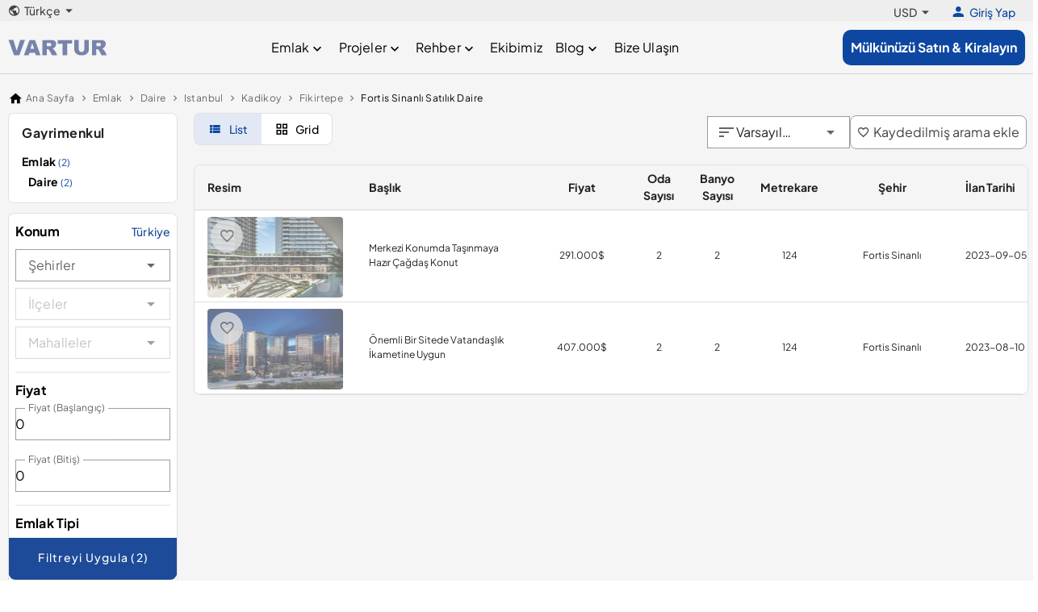

--- FILE ---
content_type: text/html;charset=utf-8
request_url: https://www.vartur.com/tr/daire/satilik/istanbul/kadikoy/fikirtepe/fortis-sinanli/
body_size: 30205
content:
<!DOCTYPE html><html><head><meta charset="utf-8">
<meta name="viewport" content="width=device-width, initial-scale=1">
<title>Fortis Sinanlı Satılık Daire | Fortis Sinanlı Daire ilanları | Vartur </title>
<meta name="description" content="Fortis Sinanlı  Daire  için bizi arayabilirsiniz. Satılık  apartman dairesi ilanları ve Fortis Sinanlı için gayrimenkulde doğru adres Vartur ">
<meta property="og:title" content="Fortis Sinanlı Satılık Daire | Fortis Sinanlı Daire ilanları | Vartur ">
<meta property="og:description" content="Fortis Sinanlı Daire için bizi arayabilirsiniz. Satılık apartman dairesi ilanları ve Fortis Sinanlı için gayrimenkulde doğru adres Vartur">
<meta property="og:url" content>
<meta property="og:site_name" content="vartur.com">
<meta name="twitter:title" content="Fortis Sinanlı Satılık Daire | Fortis Sinanlı Daire ilanları | Vartur ">
<meta name="twitter:description" content="Fortis Sinanlı Daire için bizi arayabilirsiniz. Satılık apartman dairesi ilanları ve Fortis Sinanlı için gayrimenkulde doğru adres Vartur">
<meta property="og:image" content="https://vartur.com/logo.jpg">
<link rel="preconnect" href="https://cdn.jsdelivr.net" crossorigin="anonymous">
<link rel="preconnect" href="https://maps.googleapis.com">
<link rel="preconnect" href="https://accounts.google.com">
<link rel="preconnect" href="https://appleid.cdn-apple.com">
<script src="https://accounts.google.com/gsi/client" async defer></script>
<script src="https://appleid.cdn-apple.com/appleauth/static/jsapi/appleid/1/en_US/appleid.auth.js" async defer></script>
<script src="https://maps.googleapis.com/maps/api/js?key=AIzaSyDdS8xnmPChrpVAfUhW3Lq0VZBYXHJLGDo&libraries=places" async defer></script>
<link rel="stylesheet" href="https://cdn.jsdelivr.net/npm/@mdi/font@5.x/css/materialdesignicons.min.css" type="text/css" crossorigin="anonymous" data-hid="mdi">
<style id="vuetify-theme-stylesheet">:root {
      --v-theme-background: 255,255,255;
      --v-theme-background-overlay-multiplier: 1;
      --v-theme-surface: 255,255,255;
      --v-theme-surface-overlay-multiplier: 1;
      --v-theme-surface-bright: 255,255,255;
      --v-theme-surface-bright-overlay-multiplier: 1;
      --v-theme-surface-light: 238,238,238;
      --v-theme-surface-light-overlay-multiplier: 1;
      --v-theme-surface-variant: 66,66,66;
      --v-theme-surface-variant-overlay-multiplier: 2;
      --v-theme-on-surface-variant: 238,238,238;
      --v-theme-primary: 24,103,192;
      --v-theme-primary-overlay-multiplier: 2;
      --v-theme-primary-darken-1: 31,85,146;
      --v-theme-primary-darken-1-overlay-multiplier: 2;
      --v-theme-secondary: 72,169,166;
      --v-theme-secondary-overlay-multiplier: 1;
      --v-theme-secondary-darken-1: 1,135,134;
      --v-theme-secondary-darken-1-overlay-multiplier: 1;
      --v-theme-error: 176,0,32;
      --v-theme-error-overlay-multiplier: 2;
      --v-theme-info: 33,150,243;
      --v-theme-info-overlay-multiplier: 1;
      --v-theme-success: 76,175,80;
      --v-theme-success-overlay-multiplier: 1;
      --v-theme-warning: 251,140,0;
      --v-theme-warning-overlay-multiplier: 1;
      --v-theme-on-background: 0,0,0;
      --v-theme-on-surface: 0,0,0;
      --v-theme-on-surface-bright: 0,0,0;
      --v-theme-on-surface-light: 0,0,0;
      --v-theme-on-primary: 255,255,255;
      --v-theme-on-primary-darken-1: 255,255,255;
      --v-theme-on-secondary: 255,255,255;
      --v-theme-on-secondary-darken-1: 255,255,255;
      --v-theme-on-error: 255,255,255;
      --v-theme-on-info: 255,255,255;
      --v-theme-on-success: 255,255,255;
      --v-theme-on-warning: 255,255,255;
      --v-border-color: 0, 0, 0;
      --v-border-opacity: 0.12;
      --v-high-emphasis-opacity: 0.87;
      --v-medium-emphasis-opacity: 0.6;
      --v-disabled-opacity: 0.38;
      --v-idle-opacity: 0.04;
      --v-hover-opacity: 0.04;
      --v-focus-opacity: 0.12;
      --v-selected-opacity: 0.08;
      --v-activated-opacity: 0.12;
      --v-pressed-opacity: 0.12;
      --v-dragged-opacity: 0.08;
      --v-theme-kbd: 238, 238, 238;
      --v-theme-on-kbd: 0, 0, 0;
      --v-theme-code: 245, 245, 245;
      --v-theme-on-code: 0, 0, 0;
    }
    .v-theme--light {
      color-scheme: normal;
      --v-theme-background: 255,255,255;
      --v-theme-background-overlay-multiplier: 1;
      --v-theme-surface: 255,255,255;
      --v-theme-surface-overlay-multiplier: 1;
      --v-theme-surface-bright: 255,255,255;
      --v-theme-surface-bright-overlay-multiplier: 1;
      --v-theme-surface-light: 238,238,238;
      --v-theme-surface-light-overlay-multiplier: 1;
      --v-theme-surface-variant: 66,66,66;
      --v-theme-surface-variant-overlay-multiplier: 2;
      --v-theme-on-surface-variant: 238,238,238;
      --v-theme-primary: 24,103,192;
      --v-theme-primary-overlay-multiplier: 2;
      --v-theme-primary-darken-1: 31,85,146;
      --v-theme-primary-darken-1-overlay-multiplier: 2;
      --v-theme-secondary: 72,169,166;
      --v-theme-secondary-overlay-multiplier: 1;
      --v-theme-secondary-darken-1: 1,135,134;
      --v-theme-secondary-darken-1-overlay-multiplier: 1;
      --v-theme-error: 176,0,32;
      --v-theme-error-overlay-multiplier: 2;
      --v-theme-info: 33,150,243;
      --v-theme-info-overlay-multiplier: 1;
      --v-theme-success: 76,175,80;
      --v-theme-success-overlay-multiplier: 1;
      --v-theme-warning: 251,140,0;
      --v-theme-warning-overlay-multiplier: 1;
      --v-theme-on-background: 0,0,0;
      --v-theme-on-surface: 0,0,0;
      --v-theme-on-surface-bright: 0,0,0;
      --v-theme-on-surface-light: 0,0,0;
      --v-theme-on-primary: 255,255,255;
      --v-theme-on-primary-darken-1: 255,255,255;
      --v-theme-on-secondary: 255,255,255;
      --v-theme-on-secondary-darken-1: 255,255,255;
      --v-theme-on-error: 255,255,255;
      --v-theme-on-info: 255,255,255;
      --v-theme-on-success: 255,255,255;
      --v-theme-on-warning: 255,255,255;
      --v-border-color: 0, 0, 0;
      --v-border-opacity: 0.12;
      --v-high-emphasis-opacity: 0.87;
      --v-medium-emphasis-opacity: 0.6;
      --v-disabled-opacity: 0.38;
      --v-idle-opacity: 0.04;
      --v-hover-opacity: 0.04;
      --v-focus-opacity: 0.12;
      --v-selected-opacity: 0.08;
      --v-activated-opacity: 0.12;
      --v-pressed-opacity: 0.12;
      --v-dragged-opacity: 0.08;
      --v-theme-kbd: 238, 238, 238;
      --v-theme-on-kbd: 0, 0, 0;
      --v-theme-code: 245, 245, 245;
      --v-theme-on-code: 0, 0, 0;
    }
    .v-theme--dark {
      color-scheme: dark;
      --v-theme-background: 18,18,18;
      --v-theme-background-overlay-multiplier: 1;
      --v-theme-surface: 33,33,33;
      --v-theme-surface-overlay-multiplier: 1;
      --v-theme-surface-bright: 204,191,214;
      --v-theme-surface-bright-overlay-multiplier: 2;
      --v-theme-surface-light: 66,66,66;
      --v-theme-surface-light-overlay-multiplier: 1;
      --v-theme-surface-variant: 200,200,200;
      --v-theme-surface-variant-overlay-multiplier: 2;
      --v-theme-on-surface-variant: 0,0,0;
      --v-theme-primary: 33,150,243;
      --v-theme-primary-overlay-multiplier: 2;
      --v-theme-primary-darken-1: 39,124,193;
      --v-theme-primary-darken-1-overlay-multiplier: 2;
      --v-theme-secondary: 84,182,178;
      --v-theme-secondary-overlay-multiplier: 2;
      --v-theme-secondary-darken-1: 72,169,166;
      --v-theme-secondary-darken-1-overlay-multiplier: 2;
      --v-theme-error: 207,102,121;
      --v-theme-error-overlay-multiplier: 2;
      --v-theme-info: 33,150,243;
      --v-theme-info-overlay-multiplier: 2;
      --v-theme-success: 76,175,80;
      --v-theme-success-overlay-multiplier: 2;
      --v-theme-warning: 251,140,0;
      --v-theme-warning-overlay-multiplier: 2;
      --v-theme-on-background: 255,255,255;
      --v-theme-on-surface: 255,255,255;
      --v-theme-on-surface-bright: 0,0,0;
      --v-theme-on-surface-light: 255,255,255;
      --v-theme-on-primary: 255,255,255;
      --v-theme-on-primary-darken-1: 255,255,255;
      --v-theme-on-secondary: 255,255,255;
      --v-theme-on-secondary-darken-1: 255,255,255;
      --v-theme-on-error: 255,255,255;
      --v-theme-on-info: 255,255,255;
      --v-theme-on-success: 255,255,255;
      --v-theme-on-warning: 255,255,255;
      --v-border-color: 255, 255, 255;
      --v-border-opacity: 0.12;
      --v-high-emphasis-opacity: 1;
      --v-medium-emphasis-opacity: 0.7;
      --v-disabled-opacity: 0.5;
      --v-idle-opacity: 0.1;
      --v-hover-opacity: 0.04;
      --v-focus-opacity: 0.12;
      --v-selected-opacity: 0.08;
      --v-activated-opacity: 0.12;
      --v-pressed-opacity: 0.16;
      --v-dragged-opacity: 0.08;
      --v-theme-kbd: 66, 66, 66;
      --v-theme-on-kbd: 255, 255, 255;
      --v-theme-code: 52, 52, 52;
      --v-theme-on-code: 204, 204, 204;
    }
    .bg-background {
      --v-theme-overlay-multiplier: var(--v-theme-background-overlay-multiplier);
      background-color: rgb(var(--v-theme-background)) !important;
      color: rgb(var(--v-theme-on-background)) !important;
    }
    .bg-surface {
      --v-theme-overlay-multiplier: var(--v-theme-surface-overlay-multiplier);
      background-color: rgb(var(--v-theme-surface)) !important;
      color: rgb(var(--v-theme-on-surface)) !important;
    }
    .bg-surface-bright {
      --v-theme-overlay-multiplier: var(--v-theme-surface-bright-overlay-multiplier);
      background-color: rgb(var(--v-theme-surface-bright)) !important;
      color: rgb(var(--v-theme-on-surface-bright)) !important;
    }
    .bg-surface-light {
      --v-theme-overlay-multiplier: var(--v-theme-surface-light-overlay-multiplier);
      background-color: rgb(var(--v-theme-surface-light)) !important;
      color: rgb(var(--v-theme-on-surface-light)) !important;
    }
    .bg-surface-variant {
      --v-theme-overlay-multiplier: var(--v-theme-surface-variant-overlay-multiplier);
      background-color: rgb(var(--v-theme-surface-variant)) !important;
      color: rgb(var(--v-theme-on-surface-variant)) !important;
    }
    .bg-primary {
      --v-theme-overlay-multiplier: var(--v-theme-primary-overlay-multiplier);
      background-color: rgb(var(--v-theme-primary)) !important;
      color: rgb(var(--v-theme-on-primary)) !important;
    }
    .bg-primary-darken-1 {
      --v-theme-overlay-multiplier: var(--v-theme-primary-darken-1-overlay-multiplier);
      background-color: rgb(var(--v-theme-primary-darken-1)) !important;
      color: rgb(var(--v-theme-on-primary-darken-1)) !important;
    }
    .bg-secondary {
      --v-theme-overlay-multiplier: var(--v-theme-secondary-overlay-multiplier);
      background-color: rgb(var(--v-theme-secondary)) !important;
      color: rgb(var(--v-theme-on-secondary)) !important;
    }
    .bg-secondary-darken-1 {
      --v-theme-overlay-multiplier: var(--v-theme-secondary-darken-1-overlay-multiplier);
      background-color: rgb(var(--v-theme-secondary-darken-1)) !important;
      color: rgb(var(--v-theme-on-secondary-darken-1)) !important;
    }
    .bg-error {
      --v-theme-overlay-multiplier: var(--v-theme-error-overlay-multiplier);
      background-color: rgb(var(--v-theme-error)) !important;
      color: rgb(var(--v-theme-on-error)) !important;
    }
    .bg-info {
      --v-theme-overlay-multiplier: var(--v-theme-info-overlay-multiplier);
      background-color: rgb(var(--v-theme-info)) !important;
      color: rgb(var(--v-theme-on-info)) !important;
    }
    .bg-success {
      --v-theme-overlay-multiplier: var(--v-theme-success-overlay-multiplier);
      background-color: rgb(var(--v-theme-success)) !important;
      color: rgb(var(--v-theme-on-success)) !important;
    }
    .bg-warning {
      --v-theme-overlay-multiplier: var(--v-theme-warning-overlay-multiplier);
      background-color: rgb(var(--v-theme-warning)) !important;
      color: rgb(var(--v-theme-on-warning)) !important;
    }
    .text-background {
      color: rgb(var(--v-theme-background)) !important;
    }
    .border-background {
      --v-border-color: var(--v-theme-background);
    }
    .text-surface {
      color: rgb(var(--v-theme-surface)) !important;
    }
    .border-surface {
      --v-border-color: var(--v-theme-surface);
    }
    .text-surface-bright {
      color: rgb(var(--v-theme-surface-bright)) !important;
    }
    .border-surface-bright {
      --v-border-color: var(--v-theme-surface-bright);
    }
    .text-surface-light {
      color: rgb(var(--v-theme-surface-light)) !important;
    }
    .border-surface-light {
      --v-border-color: var(--v-theme-surface-light);
    }
    .text-surface-variant {
      color: rgb(var(--v-theme-surface-variant)) !important;
    }
    .border-surface-variant {
      --v-border-color: var(--v-theme-surface-variant);
    }
    .on-surface-variant {
      color: rgb(var(--v-theme-on-surface-variant)) !important;
    }
    .text-primary {
      color: rgb(var(--v-theme-primary)) !important;
    }
    .border-primary {
      --v-border-color: var(--v-theme-primary);
    }
    .text-primary-darken-1 {
      color: rgb(var(--v-theme-primary-darken-1)) !important;
    }
    .border-primary-darken-1 {
      --v-border-color: var(--v-theme-primary-darken-1);
    }
    .text-secondary {
      color: rgb(var(--v-theme-secondary)) !important;
    }
    .border-secondary {
      --v-border-color: var(--v-theme-secondary);
    }
    .text-secondary-darken-1 {
      color: rgb(var(--v-theme-secondary-darken-1)) !important;
    }
    .border-secondary-darken-1 {
      --v-border-color: var(--v-theme-secondary-darken-1);
    }
    .text-error {
      color: rgb(var(--v-theme-error)) !important;
    }
    .border-error {
      --v-border-color: var(--v-theme-error);
    }
    .text-info {
      color: rgb(var(--v-theme-info)) !important;
    }
    .border-info {
      --v-border-color: var(--v-theme-info);
    }
    .text-success {
      color: rgb(var(--v-theme-success)) !important;
    }
    .border-success {
      --v-border-color: var(--v-theme-success);
    }
    .text-warning {
      color: rgb(var(--v-theme-warning)) !important;
    }
    .border-warning {
      --v-border-color: var(--v-theme-warning);
    }
    .on-background {
      color: rgb(var(--v-theme-on-background)) !important;
    }
    .on-surface {
      color: rgb(var(--v-theme-on-surface)) !important;
    }
    .on-surface-bright {
      color: rgb(var(--v-theme-on-surface-bright)) !important;
    }
    .on-surface-light {
      color: rgb(var(--v-theme-on-surface-light)) !important;
    }
    .on-primary {
      color: rgb(var(--v-theme-on-primary)) !important;
    }
    .on-primary-darken-1 {
      color: rgb(var(--v-theme-on-primary-darken-1)) !important;
    }
    .on-secondary {
      color: rgb(var(--v-theme-on-secondary)) !important;
    }
    .on-secondary-darken-1 {
      color: rgb(var(--v-theme-on-secondary-darken-1)) !important;
    }
    .on-error {
      color: rgb(var(--v-theme-on-error)) !important;
    }
    .on-info {
      color: rgb(var(--v-theme-on-info)) !important;
    }
    .on-success {
      color: rgb(var(--v-theme-on-success)) !important;
    }
    .on-warning {
      color: rgb(var(--v-theme-on-warning)) !important;
    }
</style>
<link rel="stylesheet" href="/_nuxt/entry-B4BJmxku.css" crossorigin>
<link rel="modulepreload" as="script" crossorigin href="/_nuxt/entry-C8kjUFx5.js">
<link rel="modulepreload" as="script" crossorigin href="/_nuxt/vendor-socket-Ddqg2anm.js">
<link rel="modulepreload" as="script" crossorigin href="/_nuxt/vendor-charts-BbFQg0z-.js">
<link rel="modulepreload" as="script" crossorigin href="/_nuxt/silent-bMrQMpf-.js">
<link rel="modulepreload" as="script" crossorigin href="/_nuxt/index-B0dum-Cq.js">
<link rel="modulepreload" as="script" crossorigin href="/_nuxt/index-DVwUL0KT.js">
<link rel="modulepreload" as="script" crossorigin href="/_nuxt/breadcrumb-BmvZk0Yz.js">
<link rel="modulepreload" as="script" crossorigin href="/_nuxt/index-z3fw11ri.js">
<link rel="modulepreload" as="script" crossorigin href="/_nuxt/location-CTIEWuKs.js">
<link rel="modulepreload" as="script" crossorigin href="/_nuxt/radio-BiBgNM8x.js">
<link rel="modulepreload" as="script" crossorigin href="/_nuxt/range-BOYkVvtg.js">
<link rel="modulepreload" as="script" crossorigin href="/_nuxt/checkbox-ByZ9JOct.js">
<link rel="modulepreload" as="script" crossorigin href="/_nuxt/apply-filter-button-BoMPpoB7.js">
<link rel="modulepreload" as="script" crossorigin href="/_nuxt/data-DbOVJJBn.js">
<link rel="modulepreload" as="script" crossorigin href="/_nuxt/grid-uRW2u2ez.js">
<link rel="modulepreload" as="script" crossorigin href="/_nuxt/favorite-icon.vue-DSxU0RlX.js">
<link rel="modulepreload" as="script" crossorigin href="/_nuxt/list-IFtc9_GM.js">
<link rel="modulepreload" as="script" crossorigin href="/_nuxt/sort-DwoO_e7e.js">
<link rel="modulepreload" as="script" crossorigin href="/_nuxt/add-to-favorites-FkBv4dEd.js">
<link rel="modulepreload" as="script" crossorigin href="/_nuxt/categories-in-sidebar-Dlqxw3oT.js">
<link rel="modulepreload" as="script" crossorigin href="/_nuxt/category-K-fEKV30.js">
<link rel="modulepreload" as="script" crossorigin href="/_nuxt/list-D-Ar609J.js">
<link rel="modulepreload" as="script" crossorigin href="/_nuxt/pages-CIkiRPvM.js">
<link rel="modulepreload" as="script" crossorigin href="/_nuxt/post-Db6FORYa.js">
<link rel="modulepreload" as="script" crossorigin href="/_nuxt/content-Bz-6uDgz.js">
<link rel="modulepreload" as="script" crossorigin href="/_nuxt/posts-By1wT9Dz.js">
<link rel="modulepreload" as="script" crossorigin href="/_nuxt/index-CxyEis22.js">
<link rel="modulepreload" as="script" crossorigin href="/_nuxt/header-Dv8YTb_L.js">
<link rel="modulepreload" as="script" crossorigin href="/_nuxt/index-32WtcaSn.js">
<link rel="modulepreload" as="script" crossorigin href="/_nuxt/card.vue-lMJlHqWe.js">
<link rel="modulepreload" as="script" crossorigin href="/_nuxt/header.vue-BLI7gjD2.js">
<link rel="modulepreload" as="script" crossorigin href="/_nuxt/show-BPbpvtFX.js">
<link rel="modulepreload" as="script" crossorigin href="/_nuxt/default-BJzpWUxY.js">
<link rel="modulepreload" as="script" crossorigin href="/_nuxt/change-language-Bq2UqpYT.js">
<link rel="modulepreload" as="script" crossorigin href="/_nuxt/login-button-D37uqOLt.js">
<link rel="modulepreload" as="script" crossorigin href="/_nuxt/logout-DMYB10WT.js">
<link rel="modulepreload" as="script" crossorigin href="/_nuxt/default-CTmsI0w0.js">
<link rel="preload" as="fetch" fetchpriority="low" crossorigin="anonymous" href="/_nuxt/builds/meta/c488cc91-0314-4139-8242-cedaac3c6ac8.json">
<link rel="dns-prefetch" href="https://cdn.jsdelivr.net">
<link rel="prefetch" as="image" type="image/svg+xml" href="/_nuxt/logo-CXWK8fX6.svg">
<link rel="prefetch" as="image" type="image/svg+xml" href="/_nuxt/placeholder-BigldLcN.svg">
<link rel="prefetch" as="image" type="image/svg+xml" href="/_nuxt/logo-white-BJEc43Nx.svg">
<link rel="prefetch" as="image" type="image/jpeg" href="/_nuxt/contact-bg-NiTIKkFj.jpg">
<link rel="prefetch" as="script" crossorigin href="/_nuxt/authentication-DLZd3lB3.js">
<link rel="prefetch" as="script" crossorigin href="/_nuxt/authorization-YlCGrNAa.js">
<link rel="prefetch" as="script" crossorigin href="/_nuxt/account-vOAFNL3Z.js">
<link rel="prefetch" as="script" crossorigin href="/_nuxt/side-bar-BK_mlTt9.js">
<link rel="prefetch" as="script" crossorigin href="/_nuxt/landing-VpOJ7AxF.js">
<link rel="prefetch" as="image" type="image/svg+xml" href="/_nuxt/visa-D98PbSvn.svg">
<link rel="prefetch" as="image" type="image/svg+xml" href="/_nuxt/mastercard-DFn0dKW1.svg">
<link rel="prefetch" as="image" type="image/svg+xml" href="/_nuxt/american-express-C_DnDM-a.svg">
<meta name="robots" content="index, follow, max-image-preview:large, max-snippet:-1, max-video-preview:-1">
<meta name="twitter:card" content="summary">
<meta property="og:type" content="website">
<meta http-equiv="Accept-CH" content="Sec-CH-DPR, Sec-CH-Width">
<link rel="icon" type="image/x-icon" href="https://vartur.com/favicon.ico">
<link rel="canonical" href="https://www.vartur.com/tr/daire/satilik/istanbul/kadikoy/fikirtepe/fortis-sinanli">
<link rel="alternate" hreflang="x-default" href="https://www.vartur.com/apartment/for-sale/istanbul/kadikoy/fikirtepe/fortis-sinanli">
<link rel="alternate" hreflang="en" href="https://www.vartur.com/apartment/for-sale/istanbul/kadikoy/fikirtepe/fortis-sinanli">
<script type="application/ld+json">{"@context":"https://schema.org","@type":"BreadcrumbList","itemListElement":[{"@type":"ListItem","position":1,"name":"Home","item":"https://www.vartur.com"},{"@type":"ListItem","position":2,"name":"Daire","item":"https://www.vartur.com/daire"},{"@type":"ListItem","position":3,"name":"Satilik","item":"https://www.vartur.com/daire/satilik"},{"@type":"ListItem","position":4,"name":"Istanbul","item":"https://www.vartur.com/daire/satilik/istanbul"},{"@type":"ListItem","position":5,"name":"Kadikoy","item":"https://www.vartur.com/daire/satilik/istanbul/kadikoy"},{"@type":"ListItem","position":6,"name":"Fikirtepe","item":"https://www.vartur.com/daire/satilik/istanbul/kadikoy/fikirtepe"},{"@type":"ListItem","position":7,"name":"Fortis Sinanli","item":"https://www.vartur.com/daire/satilik/istanbul/kadikoy/fikirtepe/fortis-sinanli"}]}</script>
<script type="application/ld+json">{"@context":"https://schema.org","@type":"Product","name":"Merkezi Konumda Taşınmaya Hazır Çağdaş Konut","image":["https://ik.imagekit.io/xwk4ulocc/2023/9/5/1693923293836.webp","https://ik.imagekit.io/xwk4ulocc/2023/9/5/1693923295947.webp","https://ik.imagekit.io/xwk4ulocc/2023/9/5/1693923297494.webp"],"description":"Merkezi Konumda Taşınmaya Hazır Çağdaş Konut","offers":{"@type":"Offer","url":"https://www.vartur.com/merkezi-konumda-tasinmaya-hazir-cagdas-konut-daire-satilik-71474","priceCurrency":"USD","price":291000,"availability":"https://schema.org/InStock","seller":{"@type":"Organization","name":"https://www.vartur.com"},"priceValidUntil":"2030-01-01","hasMerchantReturnPolicy":{"@type":"MerchantReturnPolicy","applicableCountry":"tr","returnPolicyCategory":"https://schema.org/MerchantReturnFiniteReturnWindow","merchantReturnDays":0,"returnMethod":"https://schema.org/ReturnByMail","returnFees":"https://schema.org/FreeReturn"}}}</script>
<script type="application/ld+json">{"@context":"https://schema.org","@type":"Product","name":"Önemli Bir Sitede Vatandaşlık İkametine Uygun","image":["https://ik.imagekit.io/xwk4ulocc/2022/10/22/1666443171789.jpeg","https://ik.imagekit.io/xwk4ulocc/2022/10/22/1666443168519.jpeg","https://ik.imagekit.io/xwk4ulocc/2022/10/22/1666443170427.jpeg"],"description":"Önemli Bir Sitede Vatandaşlık İkametine Uygun","offers":{"@type":"Offer","url":"https://www.vartur.com/onemli-bir-sitede-vatandaslik-ikametine-uygun-daire-satilik-68143","priceCurrency":"USD","price":407000,"availability":"https://schema.org/InStock","seller":{"@type":"Organization","name":"https://www.vartur.com"},"priceValidUntil":"2030-01-01","hasMerchantReturnPolicy":{"@type":"MerchantReturnPolicy","applicableCountry":"tr","returnPolicyCategory":"https://schema.org/MerchantReturnFiniteReturnWindow","merchantReturnDays":0,"returnMethod":"https://schema.org/ReturnByMail","returnFees":"https://schema.org/FreeReturn"}}}</script>
<script type="module" src="/_nuxt/entry-C8kjUFx5.js" crossorigin></script></head><body><div id="__nuxt"><!--[--><!--[--><div><!--[--><!--[--><base href="/"><meta name="viewport" content="width=device-width, initial-scale=1, maximum-scale=1"><!----><!----><!----><!----><!----><!----><!----><!----><!--[--><!--[--><!----><!--]--><!--[--><!----><!--]--><!--]--><!----><!--]--><div class="v-application v-theme--light v-layout v-layout--full-height v-locale--is-ltr" style=""><div class="v-application__wrap"><!--[--><main class="v-main bg-grey-lighten-4" style="--v-layout-left:0px;--v-layout-right:0px;--v-layout-top:0px;--v-layout-bottom:0px;transition:none !important;"><!--[--><!----><div><div id="header-top" class="header-top bg-grey-lighten-3 mx-auto"><div class="v-container v-locale--is-ltr d-flex justify-space-between  w-100 px-0 max-w-1400 pa-0" style=""><div id="header-top-container" class="d-flex align-center justify-space-between w-100 px-"><div class="language-selector position-relative"><div class="d-flex align-center text-subtitle-2 text-decoration-none cursor-pointer text-grey-darken-3 dropdown-toggle"><i class="mdi-earth mdi v-icon notranslate v-theme--light v-icon--size-default v-icon--start me-1 text-subtitle-1" style="" aria-hidden="true"></i> Türkçe <i class="mdi-menu-down mdi v-icon notranslate v-theme--light v-icon--size-default v-icon--end ms-0" style="" aria-hidden="true"></i></div><ul class="d-none language-dropdown-list position-absolute bg-white rounded-lg elevation-2 mt-2 py-2 px-0 list-unstyled"><!--[--><!--]--></ul></div><div class="d-flex align-center pt-1"><!--[--><!--[--><div class="d-flex align-center text-subtitle-2 text-decoration-none mx-2 cursor-pointer text-grey-darken-3" aria-haspopup="menu" aria-expanded="false" aria-controls="v-menu-v-0-0-0-0-0">USD <i class="mdi-menu-down mdi v-icon notranslate v-theme--light v-icon--size-default v-icon--end ms-0" style="" aria-hidden="true"></i></div><!--]--><!----><!--]--><!--[--><div class="d-flex align-center text-decoration-none text-subtitle-2 rounded-pill mx-3 cursor-pointer text-blue-darken-4"><i class="mdi-account mdi v-icon notranslate v-theme--light v-icon--size-default me-1 text-h6" style="" aria-hidden="true"></i> Giriş Yap</div><!--[--><!----><!----><!--]--><!--[--><!----><!----><!--]--><!--]--></div></div></div></div><header class="header"><div class="v-container v-locale--is-ltr d-flex justify-space-between w-100 px-0 max-w-1400 pa-0" style="" id="header"><div class="d-flex align-center"><a href="/tr/" class="text-decoration-none"><div id="imageContainerLogo"><img src="/_nuxt/logo-white-BJEc43Nx.svg" alt="Vartur Real Estate" loading="lazy" decoding="async" class="c-image h-px-20 img logoWhite"><img src="/_nuxt/logo-CXWK8fX6.svg" alt="Vartur Real Estate" loading="lazy" decoding="async" class="c-image h-px-20 img logoBlue"></div></a></div><div class="d-flex align-center"><div class="nav d-flex flex-wrap"><nav class=""><ul class="menu"><!--[--><li class="menu-item"><a href="javascript:void(0)" class="text-decoration-none rounded-pill px-2 nav-link d-flex align-center text-subtitle-1 text-capitalize">Emlak <i class="mdi-chevron-down mdi v-icon notranslate v-theme--light v-icon--size-default v-icon--end ms-0 text-h6 mt-1" style="" aria-hidden="true"></i></a><ul class="submenu"><!--[--><li><a href="/tr/emlak/satilik/turkiye/" class="submenu-link" title="Türkiye Emlak">Türkiye Emlak</a></li><li><a href="/tr/emlak/satilik/dubai/" class="submenu-link" title="Dubai Emlak">Dubai Emlak</a></li><!--]--></ul></li><li class="menu-item"><a href="javascript:void(0)" class="text-decoration-none rounded-pill px-2 nav-link d-flex align-center text-subtitle-1 text-capitalize">Projeler <i class="mdi-chevron-down mdi v-icon notranslate v-theme--light v-icon--size-default v-icon--end ms-0 text-h6 mt-1" style="" aria-hidden="true"></i></a><ul class="submenu"><!--[--><li><a href="/tr/projeler/dubai/" class="submenu-link" title="Dubai Projeler">Dubai Projeler</a></li><li><a href="/tr/projeler/miami/" class="submenu-link" title="Miami Projeler">Miami Projeler</a></li><!--]--></ul></li><li class="menu-item"><a href="/tr/guides/" class="text-decoration-none text-subtitle-1 rounded-pill px-2 nav-link d-flex align-center font-weight-semibold text-capitalize" title="Rehber">Rehber <i class="mdi-chevron-down mdi v-icon notranslate v-theme--light v-icon--size-default v-icon--end ms-0 text-h6 mt-1" style="" aria-hidden="true"></i></a><ul class="submenu"><!--[--><li><a href="/tr/guides/turkiye/" class="submenu-link" title="Rehber Turkiye">Rehber Turkiye</a></li><li><a href="/tr/guides/dubai/" class="submenu-link" title="Dubai Guides">Dubai Guides</a></li><!--]--></ul></li><li class="menu-item"><a href="/tr/ekibimiz/" class="text-decoration-none text-subtitle-1 rounded-pill px-2 nav-link d-flex align-center font-weight-semibold text-capitalize" title="Ekibimiz">Ekibimiz <!----></a><!----></li><li class="menu-item"><a href="javascript:void(0)" class="text-decoration-none rounded-pill px-2 nav-link d-flex align-center text-subtitle-1 text-capitalize">Blog <i class="mdi-chevron-down mdi v-icon notranslate v-theme--light v-icon--size-default v-icon--end ms-0 text-h6 mt-1" style="" aria-hidden="true"></i></a><ul class="submenu"><!--[--><li><a href="/tr/turkiyede-yasam/" class="submenu-link" title="Türkiye&#39;de Yaşam">Türkiye&#39;de Yaşam</a></li><li><a href="/tr/dubaide-yasam/" class="submenu-link" title="Dubai&#39;de Yaşam">Dubai&#39;de Yaşam</a></li><li><a href="/tr/serifthebrokerturkiye/" class="submenu-link" title="Şerif The Broker Türkiye">Şerif The Broker Türkiye</a></li><!--]--></ul></li><li class="menu-item"><a href="/tr/bize-ulasin/" class="text-decoration-none text-subtitle-1 rounded-pill px-2 nav-link d-flex align-center font-weight-semibold text-capitalize" title="Bize Ulaşın">Bize Ulaşın <!----></a><!----></li><!--]--></ul></nav></div></div><div class="d-flex align-center"><a href="/tr/account/listings/create" class="sell-btn text-decoration-none text-white bg-blue-darken-4" title="Mülkünüzü Satın &amp; Kiralayın"><span class="mb-0 py-2 font-weight-bold">Mülkünüzü Satın &amp; Kiralayın</span></a><!----></div></div><!--[--><nav class="v-navigation-drawer v-navigation-drawer--right v-navigation-drawer--temporary v-theme--light v-navigation-drawer--mobile bg-white" style="right:0;z-index:1004;transform:translateX(256px);position:fixed;transition:none !important;"><!----><!----><div class="v-navigation-drawer__content"><!--[--><ul class="menu-nav px-3 py-2 d-flex flex-column ga-3"><!--[--><li class="menu-item mb-1"><a href="javascript:void(0)" class="text-decoration-none rounded-pill d-flex align-center text-body-1 font-weight-medium py-2">Emlak <i class="mdi-chevron-down mdi v-icon notranslate v-theme--light v-icon--size-default v-icon--end ms-1 text-h6 mt-1" style="" aria-hidden="true"></i></a><ul class="submenu ps-4"><!--[--><li class="py-1"><a href="/tr/emlak/satilik/turkiye/" class="submenu-link text-decoration-none text-body-2 text-grey-darken-2" title="Türkiye Emlak">Türkiye Emlak</a></li><li class="py-1"><a href="/tr/emlak/satilik/dubai/" class="submenu-link text-decoration-none text-body-2 text-grey-darken-2" title="Dubai Emlak">Dubai Emlak</a></li><!--]--></ul></li><li class="menu-item mb-1"><a href="javascript:void(0)" class="text-decoration-none rounded-pill d-flex align-center text-body-1 font-weight-medium py-2">Projeler <i class="mdi-chevron-down mdi v-icon notranslate v-theme--light v-icon--size-default v-icon--end ms-1 text-h6 mt-1" style="" aria-hidden="true"></i></a><ul class="submenu ps-4"><!--[--><li class="py-1"><a href="/tr/projeler/dubai/" class="submenu-link text-decoration-none text-body-2 text-grey-darken-2" title="Dubai Projeler">Dubai Projeler</a></li><li class="py-1"><a href="/tr/projeler/miami/" class="submenu-link text-decoration-none text-body-2 text-grey-darken-2" title="Miami Projeler">Miami Projeler</a></li><!--]--></ul></li><li class="menu-item mb-1"><a href="/tr/guides/" class="text-decoration-none rounded-pill d-flex align-center text-body-1 font-weight-medium py-2" title="Rehber">Rehber <i class="mdi-chevron-down mdi v-icon notranslate v-theme--light v-icon--size-default v-icon--end ms-1 text-h6 mt-1" style="" aria-hidden="true"></i></a><ul class="submenu ps-4"><!--[--><li class="py-1"><a href="/tr/guides/turkiye/" class="submenu-link text-decoration-none text-body-2 text-grey-darken-2" title="Rehber Turkiye">Rehber Turkiye</a></li><li class="py-1"><a href="/tr/guides/dubai/" class="submenu-link text-decoration-none text-body-2 text-grey-darken-2" title="Dubai Guides">Dubai Guides</a></li><!--]--></ul></li><li class="menu-item mb-1"><a href="/tr/ekibimiz/" class="text-decoration-none rounded-pill d-flex align-center text-body-1 font-weight-medium py-2" title="Ekibimiz">Ekibimiz <!----></a><!----></li><li class="menu-item mb-1"><a href="javascript:void(0)" class="text-decoration-none rounded-pill d-flex align-center text-body-1 font-weight-medium py-2">Blog <i class="mdi-chevron-down mdi v-icon notranslate v-theme--light v-icon--size-default v-icon--end ms-1 text-h6 mt-1" style="" aria-hidden="true"></i></a><ul class="submenu ps-4"><!--[--><li class="py-1"><a href="/tr/turkiyede-yasam/" class="submenu-link text-decoration-none text-body-2 text-grey-darken-2" title="Türkiye&#39;de Yaşam">Türkiye&#39;de Yaşam</a></li><li class="py-1"><a href="/tr/dubaide-yasam/" class="submenu-link text-decoration-none text-body-2 text-grey-darken-2" title="Dubai&#39;de Yaşam">Dubai&#39;de Yaşam</a></li><li class="py-1"><a href="/tr/serifthebrokerturkiye/" class="submenu-link text-decoration-none text-body-2 text-grey-darken-2" title="Şerif The Broker Türkiye">Şerif The Broker Türkiye</a></li><!--]--></ul></li><li class="menu-item mb-1"><a href="/tr/bize-ulasin/" class="text-decoration-none rounded-pill d-flex align-center text-body-1 font-weight-medium py-2" title="Bize Ulaşın">Bize Ulaşın <!----></a><!----></li><!--]--></ul><!--]--></div><!----></nav><!----><!--]--></header></div><!--[--><div class="v-container v-container--fluid v-locale--is-ltr listings_index border-t d-flex flex-column align-center max-w-1400 pa-0" style=""><div class="d-flex justify-space-between flex-column flex-md-row w-100 my-5 breadcrumb-listings-index ga-5"><div class="d-flex align-center flex-column flex-md-row breadcrumb-wrapper"><a href="/tr/" class="text-black text-caption text-decoration-none d-flex align-center breadcrumb-item" title="Ana Sayfa"><i class="mdi-home mdi v-icon notranslate v-theme--light me-1" style="font-size:18px;height:18px;width:18px;" aria-hidden="true"></i><span class="breadcrumb-item">Ana Sayfa</span></a><!--[--><!--[--><!--[--><a href="/tr/" class="text-black text-caption text-decoration-none d-flex align-center breadcrumb-item" title><span class="breadcrumb-item"></span></a><i class="mdi-chevron-right mdi v-icon notranslate v-theme--light mx-1 text-grey-darken-1" style="font-size:14px;height:14px;width:14px;" aria-hidden="true"></i><!--]--><!--]--><!--[--><!--[--><a href="/tr/emlak/satilik/turkiye/" class="text-black text-caption text-decoration-none d-flex align-center breadcrumb-item" title="Emlak"><span class="breadcrumb-item">Emlak</span></a><i class="mdi-chevron-right mdi v-icon notranslate v-theme--light mx-1 text-grey-darken-1" style="font-size:14px;height:14px;width:14px;" aria-hidden="true"></i><!--]--><!--]--><!--[--><!--[--><a href="/tr/daire/satilik/turkiye/" class="text-black text-caption text-decoration-none d-flex align-center breadcrumb-item" title="Daire"><span class="breadcrumb-item">Daire</span></a><i class="mdi-chevron-right mdi v-icon notranslate v-theme--light mx-1 text-grey-darken-1" style="font-size:14px;height:14px;width:14px;" aria-hidden="true"></i><!--]--><!--]--><!--[--><div class="position-relative"><div class="d-flex align-center breadcrumb-item"><a href="/tr/daire/satilik/istanbul/" class="text-black text-caption text-decoration-none d-flex align-center breadcrumb-item" title="Istanbul"><span class="breadcrumb-item">Istanbul</span></a><i class="mdi-chevron-right mdi v-icon notranslate v-theme--light mx-1 text-grey-darken-1" style="font-size:14px;height:14px;width:14px;" aria-hidden="true"></i></div><div class="v-card v-theme--light v-card--density-default v-card--variant-elevated rounded-lg overflow-hidden position-absolute z-index-10" style="display:none;"><!----><div class="v-card__loader"><div class="v-progress-linear v-theme--light v-locale--is-ltr" style="top:0;height:0;--v-progress-linear-height:2px;" role="progressbar" aria-hidden="true" aria-valuemin="0" aria-valuemax="100"><!----><div class="v-progress-linear__background" style="opacity:NaN;"></div><div class="v-progress-linear__buffer" style="opacity:NaN;width:0%;"></div><div class="v-progress-linear__indeterminate"><!--[--><div class="v-progress-linear__indeterminate long" style=""></div><div class="v-progress-linear__indeterminate short" style=""></div><!--]--></div><!----></div></div><!----><!----><!--[--><div class="v-list v-theme--light v-list--density-default v-list--one-line min-w-px-150 max-h-px-550 py-2 overflow-y-auto" style="" tabindex="0" role="listbox" dense><!--[--><!--[--><!--[--><div class="px-2"><div class="v-list-item v-theme--light v-list-item--density-default v-list-item--one-line rounded-0 v-list-item--variant-text min-h-px-35 h-px-40 py-4 d-inline-flex text-no-wrap w-auto" style=""><!--[--><!----><span class="v-list-item__underlay"></span><!--]--><!----><div class="v-list-item__content" data-no-activator><!----><!----><!--[--><a href="/tr/daire/satilik/kas/" class="white-space-nowrap text-decoration-none text-grey-darken-4 d-flex align-center text-caption" title="Kas">Kas</a><!--]--></div><!----></div></div><hr class="v-divider v-theme--light mx-2 border-opacity-100 text-grey-lighten-2" style="" aria-orientation="horizontal" role="separator"><!--]--><!--[--><div class="px-2"><div class="v-list-item v-theme--light v-list-item--density-default v-list-item--one-line rounded-0 v-list-item--variant-text min-h-px-35 h-px-40 py-4 d-inline-flex text-no-wrap w-auto" style=""><!--[--><!----><span class="v-list-item__underlay"></span><!--]--><!----><div class="v-list-item__content" data-no-activator><!----><!----><!--[--><a href="/tr/daire/satilik/kemer/" class="white-space-nowrap text-decoration-none text-grey-darken-4 d-flex align-center text-caption" title="Kemer">Kemer</a><!--]--></div><!----></div></div><hr class="v-divider v-theme--light mx-2 border-opacity-100 text-grey-lighten-2" style="" aria-orientation="horizontal" role="separator"><!--]--><!--[--><div class="px-2"><div class="v-list-item v-theme--light v-list-item--density-default v-list-item--one-line rounded-0 v-list-item--variant-text min-h-px-35 h-px-40 py-4 d-inline-flex text-no-wrap w-auto" style=""><!--[--><!----><span class="v-list-item__underlay"></span><!--]--><!----><div class="v-list-item__content" data-no-activator><!----><!----><!--[--><a href="/tr/daire/satilik/dalyan/" class="white-space-nowrap text-decoration-none text-grey-darken-4 d-flex align-center text-caption" title="Dalyan">Dalyan</a><!--]--></div><!----></div></div><hr class="v-divider v-theme--light mx-2 border-opacity-100 text-grey-lighten-2" style="" aria-orientation="horizontal" role="separator"><!--]--><!--[--><div class="px-2"><div class="v-list-item v-theme--light v-list-item--density-default v-list-item--one-line rounded-0 v-list-item--variant-text min-h-px-35 h-px-40 py-4 d-inline-flex text-no-wrap w-auto" style=""><!--[--><!----><span class="v-list-item__underlay"></span><!--]--><!----><div class="v-list-item__content" data-no-activator><!----><!----><!--[--><a href="/tr/daire/satilik/sakarya/" class="white-space-nowrap text-decoration-none text-grey-darken-4 d-flex align-center text-caption" title="Sakarya">Sakarya</a><!--]--></div><!----></div></div><hr class="v-divider v-theme--light mx-2 border-opacity-100 text-grey-lighten-2" style="" aria-orientation="horizontal" role="separator"><!--]--><!--[--><div class="px-2"><div class="v-list-item v-theme--light v-list-item--density-default v-list-item--one-line rounded-0 v-list-item--variant-text min-h-px-35 h-px-40 py-4 d-inline-flex text-no-wrap w-auto" style=""><!--[--><!----><span class="v-list-item__underlay"></span><!--]--><!----><div class="v-list-item__content" data-no-activator><!----><!----><!--[--><a href="/tr/daire/satilik/fethiye/" class="white-space-nowrap text-decoration-none text-grey-darken-4 d-flex align-center text-caption" title="Fethiye">Fethiye</a><!--]--></div><!----></div></div><hr class="v-divider v-theme--light mx-2 border-opacity-100 text-grey-lighten-2" style="" aria-orientation="horizontal" role="separator"><!--]--><!--[--><div class="px-2"><div class="v-list-item v-theme--light v-list-item--density-default v-list-item--one-line rounded-0 v-list-item--variant-text min-h-px-35 h-px-40 py-4 d-inline-flex text-no-wrap w-auto" style=""><!--[--><!----><span class="v-list-item__underlay"></span><!--]--><!----><div class="v-list-item__content" data-no-activator><!----><!----><!--[--><a href="/tr/daire/satilik/alanya/" class="white-space-nowrap text-decoration-none text-grey-darken-4 d-flex align-center text-caption" title="Alanya">Alanya</a><!--]--></div><!----></div></div><hr class="v-divider v-theme--light mx-2 border-opacity-100 text-grey-lighten-2" style="" aria-orientation="horizontal" role="separator"><!--]--><!--[--><div class="px-2"><div class="v-list-item v-theme--light v-list-item--density-default v-list-item--one-line rounded-0 v-list-item--variant-text min-h-px-35 h-px-40 py-4 d-inline-flex text-no-wrap w-auto" style=""><!--[--><!----><span class="v-list-item__underlay"></span><!--]--><!----><div class="v-list-item__content" data-no-activator><!----><!----><!--[--><a href="/tr/daire/satilik/bodrum/" class="white-space-nowrap text-decoration-none text-grey-darken-4 d-flex align-center text-caption" title="Bodrum">Bodrum</a><!--]--></div><!----></div></div><hr class="v-divider v-theme--light mx-2 border-opacity-100 text-grey-lighten-2" style="" aria-orientation="horizontal" role="separator"><!--]--><!--[--><div class="px-2"><div class="v-list-item v-theme--light v-list-item--density-default v-list-item--one-line rounded-0 v-list-item--variant-text min-h-px-35 h-px-40 py-4 d-inline-flex text-no-wrap w-auto" style=""><!--[--><!----><span class="v-list-item__underlay"></span><!--]--><!----><div class="v-list-item__content" data-no-activator><!----><!----><!--[--><a href="/tr/daire/satilik/kalkan/" class="white-space-nowrap text-decoration-none text-grey-darken-4 d-flex align-center text-caption" title="Kalkan">Kalkan</a><!--]--></div><!----></div></div><hr class="v-divider v-theme--light mx-2 border-opacity-100 text-grey-lighten-2" style="" aria-orientation="horizontal" role="separator"><!--]--><!--[--><div class="px-2"><div class="v-list-item v-theme--light v-list-item--density-default v-list-item--one-line rounded-0 v-list-item--variant-text min-h-px-35 h-px-40 py-4 d-inline-flex text-no-wrap w-auto" style=""><!--[--><!----><span class="v-list-item__underlay"></span><!--]--><!----><div class="v-list-item__content" data-no-activator><!----><!----><!--[--><a href="/tr/daire/satilik/dalaman/" class="white-space-nowrap text-decoration-none text-grey-darken-4 d-flex align-center text-caption" title="Dalaman">Dalaman</a><!--]--></div><!----></div></div><hr class="v-divider v-theme--light mx-2 border-opacity-100 text-grey-lighten-2" style="" aria-orientation="horizontal" role="separator"><!--]--><!--[--><div class="px-2"><div class="v-list-item v-theme--light v-list-item--density-default v-list-item--one-line rounded-0 v-list-item--variant-text min-h-px-35 h-px-40 py-4 d-inline-flex text-no-wrap w-auto" style=""><!--[--><!----><span class="v-list-item__underlay"></span><!--]--><!----><div class="v-list-item__content" data-no-activator><!----><!----><!--[--><a href="/tr/daire/satilik/antalya/" class="white-space-nowrap text-decoration-none text-grey-darken-4 d-flex align-center text-caption" title="Antalya">Antalya</a><!--]--></div><!----></div></div><hr class="v-divider v-theme--light mx-2 border-opacity-100 text-grey-lighten-2" style="" aria-orientation="horizontal" role="separator"><!--]--><!--[--><div class="px-2"><div class="v-list-item v-theme--light v-list-item--density-default v-list-item--one-line rounded-0 v-list-item--variant-text min-h-px-35 h-px-40 py-4 d-inline-flex text-no-wrap w-auto" style=""><!--[--><!----><span class="v-list-item__underlay"></span><!--]--><!----><div class="v-list-item__content" data-no-activator><!----><!----><!--[--><a href="/tr/daire/satilik/gocek/" class="white-space-nowrap text-decoration-none text-grey-darken-4 d-flex align-center text-caption" title="Gocek">Gocek</a><!--]--></div><!----></div></div><hr class="v-divider v-theme--light mx-2 border-opacity-100 text-grey-lighten-2" style="" aria-orientation="horizontal" role="separator"><!--]--><!--[--><div class="px-2"><div class="v-list-item v-theme--light v-list-item--density-default v-list-item--one-line rounded-0 v-list-item--variant-text min-h-px-35 h-px-40 py-4 d-inline-flex text-no-wrap w-auto" style=""><!--[--><!----><span class="v-list-item__underlay"></span><!--]--><!----><div class="v-list-item__content" data-no-activator><!----><!----><!--[--><a href="/tr/daire/satilik/marmaris/" class="white-space-nowrap text-decoration-none text-grey-darken-4 d-flex align-center text-caption" title="Marmaris">Marmaris</a><!--]--></div><!----></div></div><hr class="v-divider v-theme--light mx-2 border-opacity-100 text-grey-lighten-2" style="" aria-orientation="horizontal" role="separator"><!--]--><!--[--><div class="px-2"><div class="v-list-item v-theme--light v-list-item--density-default v-list-item--one-line rounded-0 v-list-item--variant-text min-h-px-35 h-px-40 py-4 d-inline-flex text-no-wrap w-auto" style=""><!--[--><!----><span class="v-list-item__underlay"></span><!--]--><!----><div class="v-list-item__content" data-no-activator><!----><!----><!--[--><a href="/tr/daire/satilik/datca/" class="white-space-nowrap text-decoration-none text-grey-darken-4 d-flex align-center text-caption" title="Datça">Datça</a><!--]--></div><!----></div></div><hr class="v-divider v-theme--light mx-2 border-opacity-100 text-grey-lighten-2" style="" aria-orientation="horizontal" role="separator"><!--]--><!--[--><div class="px-2"><div class="v-list-item v-theme--light v-list-item--density-default v-list-item--one-line rounded-0 v-list-item--variant-text min-h-px-35 h-px-40 py-4 d-inline-flex text-no-wrap w-auto" style=""><!--[--><!----><span class="v-list-item__underlay"></span><!--]--><!----><div class="v-list-item__content" data-no-activator><!----><!----><!--[--><a href="/tr/daire/satilik/cesme/" class="white-space-nowrap text-decoration-none text-grey-darken-4 d-flex align-center text-caption" title="Cesme">Cesme</a><!--]--></div><!----></div></div><!----><!--]--><!--]--><!--]--></div><!--]--><!----><!--[--><!----><span class="v-card__underlay"></span><!--]--></div></div><!--]--><!--[--><div class="position-relative"><div class="d-flex align-center breadcrumb-item"><a href="/tr/daire/satilik/istanbul/kadikoy/" class="text-black text-caption text-decoration-none d-flex align-center breadcrumb-item" title="Kadikoy"><span class="breadcrumb-item">Kadikoy</span></a><i class="mdi-chevron-right mdi v-icon notranslate v-theme--light mx-1 text-grey-darken-1" style="font-size:14px;height:14px;width:14px;" aria-hidden="true"></i></div><div class="v-card v-theme--light v-card--density-default v-card--variant-elevated rounded-lg overflow-hidden position-absolute z-index-10" style="display:none;"><!----><div class="v-card__loader"><div class="v-progress-linear v-theme--light v-locale--is-ltr" style="top:0;height:0;--v-progress-linear-height:2px;" role="progressbar" aria-hidden="true" aria-valuemin="0" aria-valuemax="100"><!----><div class="v-progress-linear__background" style="opacity:NaN;"></div><div class="v-progress-linear__buffer" style="opacity:NaN;width:0%;"></div><div class="v-progress-linear__indeterminate"><!--[--><div class="v-progress-linear__indeterminate long" style=""></div><div class="v-progress-linear__indeterminate short" style=""></div><!--]--></div><!----></div></div><!----><!----><!--[--><div class="v-list v-theme--light v-list--density-default v-list--one-line min-w-px-150 max-h-px-550 py-2 overflow-y-auto" style="" tabindex="0" role="listbox" dense><!--[--><!--[--><!--[--><div class="px-2"><div class="v-list-item v-theme--light v-list-item--density-default v-list-item--one-line rounded-0 v-list-item--variant-text min-h-px-35 h-px-40 py-4 d-inline-flex text-no-wrap w-auto" style=""><!--[--><!----><span class="v-list-item__underlay"></span><!--]--><!----><div class="v-list-item__content" data-no-activator><!----><!----><!--[--><a href="/tr/daire/satilik/istanbul/bayrampasa/" class="white-space-nowrap text-decoration-none text-grey-darken-4 d-flex align-center text-caption" title="Bayrampasa">Bayrampasa</a><!--]--></div><!----></div></div><hr class="v-divider v-theme--light mx-2 border-opacity-100 text-grey-lighten-2" style="" aria-orientation="horizontal" role="separator"><!--]--><!--[--><div class="px-2"><div class="v-list-item v-theme--light v-list-item--density-default v-list-item--one-line rounded-0 v-list-item--variant-text min-h-px-35 h-px-40 py-4 d-inline-flex text-no-wrap w-auto" style=""><!--[--><!----><span class="v-list-item__underlay"></span><!--]--><!----><div class="v-list-item__content" data-no-activator><!----><!----><!--[--><a href="/tr/daire/satilik/istanbul/adalar/" class="white-space-nowrap text-decoration-none text-grey-darken-4 d-flex align-center text-caption" title="Adalar">Adalar</a><!--]--></div><!----></div></div><hr class="v-divider v-theme--light mx-2 border-opacity-100 text-grey-lighten-2" style="" aria-orientation="horizontal" role="separator"><!--]--><!--[--><div class="px-2"><div class="v-list-item v-theme--light v-list-item--density-default v-list-item--one-line rounded-0 v-list-item--variant-text min-h-px-35 h-px-40 py-4 d-inline-flex text-no-wrap w-auto" style=""><!--[--><!----><span class="v-list-item__underlay"></span><!--]--><!----><div class="v-list-item__content" data-no-activator><!----><!----><!--[--><a href="/tr/daire/satilik/istanbul/atasehir/" class="white-space-nowrap text-decoration-none text-grey-darken-4 d-flex align-center text-caption" title="Atasehir">Atasehir</a><!--]--></div><!----></div></div><hr class="v-divider v-theme--light mx-2 border-opacity-100 text-grey-lighten-2" style="" aria-orientation="horizontal" role="separator"><!--]--><!--[--><div class="px-2"><div class="v-list-item v-theme--light v-list-item--density-default v-list-item--one-line rounded-0 v-list-item--variant-text min-h-px-35 h-px-40 py-4 d-inline-flex text-no-wrap w-auto" style=""><!--[--><!----><span class="v-list-item__underlay"></span><!--]--><!----><div class="v-list-item__content" data-no-activator><!----><!----><!--[--><a href="/tr/daire/satilik/istanbul/bagcilar/" class="white-space-nowrap text-decoration-none text-grey-darken-4 d-flex align-center text-caption" title="Bagcilar">Bagcilar</a><!--]--></div><!----></div></div><hr class="v-divider v-theme--light mx-2 border-opacity-100 text-grey-lighten-2" style="" aria-orientation="horizontal" role="separator"><!--]--><!--[--><div class="px-2"><div class="v-list-item v-theme--light v-list-item--density-default v-list-item--one-line rounded-0 v-list-item--variant-text min-h-px-35 h-px-40 py-4 d-inline-flex text-no-wrap w-auto" style=""><!--[--><!----><span class="v-list-item__underlay"></span><!--]--><!----><div class="v-list-item__content" data-no-activator><!----><!----><!--[--><a href="/tr/daire/satilik/istanbul/bahcelievler/" class="white-space-nowrap text-decoration-none text-grey-darken-4 d-flex align-center text-caption" title="Bahçelievler">Bahçelievler</a><!--]--></div><!----></div></div><hr class="v-divider v-theme--light mx-2 border-opacity-100 text-grey-lighten-2" style="" aria-orientation="horizontal" role="separator"><!--]--><!--[--><div class="px-2"><div class="v-list-item v-theme--light v-list-item--density-default v-list-item--one-line rounded-0 v-list-item--variant-text min-h-px-35 h-px-40 py-4 d-inline-flex text-no-wrap w-auto" style=""><!--[--><!----><span class="v-list-item__underlay"></span><!--]--><!----><div class="v-list-item__content" data-no-activator><!----><!----><!--[--><a href="/tr/daire/satilik/istanbul/bakirkoy/" class="white-space-nowrap text-decoration-none text-grey-darken-4 d-flex align-center text-caption" title="Bakırkoy">Bakırkoy</a><!--]--></div><!----></div></div><hr class="v-divider v-theme--light mx-2 border-opacity-100 text-grey-lighten-2" style="" aria-orientation="horizontal" role="separator"><!--]--><!--[--><div class="px-2"><div class="v-list-item v-theme--light v-list-item--density-default v-list-item--one-line rounded-0 v-list-item--variant-text min-h-px-35 h-px-40 py-4 d-inline-flex text-no-wrap w-auto" style=""><!--[--><!----><span class="v-list-item__underlay"></span><!--]--><!----><div class="v-list-item__content" data-no-activator><!----><!----><!--[--><a href="/tr/daire/satilik/istanbul/basaksehir/" class="white-space-nowrap text-decoration-none text-grey-darken-4 d-flex align-center text-caption" title="Basaksehir">Basaksehir</a><!--]--></div><!----></div></div><hr class="v-divider v-theme--light mx-2 border-opacity-100 text-grey-lighten-2" style="" aria-orientation="horizontal" role="separator"><!--]--><!--[--><div class="px-2"><div class="v-list-item v-theme--light v-list-item--density-default v-list-item--one-line rounded-0 v-list-item--variant-text min-h-px-35 h-px-40 py-4 d-inline-flex text-no-wrap w-auto" style=""><!--[--><!----><span class="v-list-item__underlay"></span><!--]--><!----><div class="v-list-item__content" data-no-activator><!----><!----><!--[--><a href="/tr/daire/satilik/istanbul/besiktas/" class="white-space-nowrap text-decoration-none text-grey-darken-4 d-flex align-center text-caption" title="Besiktas">Besiktas</a><!--]--></div><!----></div></div><hr class="v-divider v-theme--light mx-2 border-opacity-100 text-grey-lighten-2" style="" aria-orientation="horizontal" role="separator"><!--]--><!--[--><div class="px-2"><div class="v-list-item v-theme--light v-list-item--density-default v-list-item--one-line rounded-0 v-list-item--variant-text min-h-px-35 h-px-40 py-4 d-inline-flex text-no-wrap w-auto" style=""><!--[--><!----><span class="v-list-item__underlay"></span><!--]--><!----><div class="v-list-item__content" data-no-activator><!----><!----><!--[--><a href="/tr/daire/satilik/istanbul/beykoz/" class="white-space-nowrap text-decoration-none text-grey-darken-4 d-flex align-center text-caption" title="Beykoz">Beykoz</a><!--]--></div><!----></div></div><hr class="v-divider v-theme--light mx-2 border-opacity-100 text-grey-lighten-2" style="" aria-orientation="horizontal" role="separator"><!--]--><!--[--><div class="px-2"><div class="v-list-item v-theme--light v-list-item--density-default v-list-item--one-line rounded-0 v-list-item--variant-text min-h-px-35 h-px-40 py-4 d-inline-flex text-no-wrap w-auto" style=""><!--[--><!----><span class="v-list-item__underlay"></span><!--]--><!----><div class="v-list-item__content" data-no-activator><!----><!----><!--[--><a href="/tr/daire/satilik/istanbul/beylikduzu/" class="white-space-nowrap text-decoration-none text-grey-darken-4 d-flex align-center text-caption" title="Beylikduzu">Beylikduzu</a><!--]--></div><!----></div></div><hr class="v-divider v-theme--light mx-2 border-opacity-100 text-grey-lighten-2" style="" aria-orientation="horizontal" role="separator"><!--]--><!--[--><div class="px-2"><div class="v-list-item v-theme--light v-list-item--density-default v-list-item--one-line rounded-0 v-list-item--variant-text min-h-px-35 h-px-40 py-4 d-inline-flex text-no-wrap w-auto" style=""><!--[--><!----><span class="v-list-item__underlay"></span><!--]--><!----><div class="v-list-item__content" data-no-activator><!----><!----><!--[--><a href="/tr/daire/satilik/istanbul/beyoglu/" class="white-space-nowrap text-decoration-none text-grey-darken-4 d-flex align-center text-caption" title="Beyoglu">Beyoglu</a><!--]--></div><!----></div></div><hr class="v-divider v-theme--light mx-2 border-opacity-100 text-grey-lighten-2" style="" aria-orientation="horizontal" role="separator"><!--]--><!--[--><div class="px-2"><div class="v-list-item v-theme--light v-list-item--density-default v-list-item--one-line rounded-0 v-list-item--variant-text min-h-px-35 h-px-40 py-4 d-inline-flex text-no-wrap w-auto" style=""><!--[--><!----><span class="v-list-item__underlay"></span><!--]--><!----><div class="v-list-item__content" data-no-activator><!----><!----><!--[--><a href="/tr/daire/satilik/istanbul/buyukcekmece/" class="white-space-nowrap text-decoration-none text-grey-darken-4 d-flex align-center text-caption" title="Buyukcekmece">Buyukcekmece</a><!--]--></div><!----></div></div><hr class="v-divider v-theme--light mx-2 border-opacity-100 text-grey-lighten-2" style="" aria-orientation="horizontal" role="separator"><!--]--><!--[--><div class="px-2"><div class="v-list-item v-theme--light v-list-item--density-default v-list-item--one-line rounded-0 v-list-item--variant-text min-h-px-35 h-px-40 py-4 d-inline-flex text-no-wrap w-auto" style=""><!--[--><!----><span class="v-list-item__underlay"></span><!--]--><!----><div class="v-list-item__content" data-no-activator><!----><!----><!--[--><a href="/tr/daire/satilik/istanbul/catalca/" class="white-space-nowrap text-decoration-none text-grey-darken-4 d-flex align-center text-caption" title="Catalca">Catalca</a><!--]--></div><!----></div></div><hr class="v-divider v-theme--light mx-2 border-opacity-100 text-grey-lighten-2" style="" aria-orientation="horizontal" role="separator"><!--]--><!--[--><div class="px-2"><div class="v-list-item v-theme--light v-list-item--density-default v-list-item--one-line rounded-0 v-list-item--variant-text min-h-px-35 h-px-40 py-4 d-inline-flex text-no-wrap w-auto" style=""><!--[--><!----><span class="v-list-item__underlay"></span><!--]--><!----><div class="v-list-item__content" data-no-activator><!----><!----><!--[--><a href="/tr/daire/satilik/istanbul/cekmekoy/" class="white-space-nowrap text-decoration-none text-grey-darken-4 d-flex align-center text-caption" title="Cekmekoy">Cekmekoy</a><!--]--></div><!----></div></div><hr class="v-divider v-theme--light mx-2 border-opacity-100 text-grey-lighten-2" style="" aria-orientation="horizontal" role="separator"><!--]--><!--[--><div class="px-2"><div class="v-list-item v-theme--light v-list-item--density-default v-list-item--one-line rounded-0 v-list-item--variant-text min-h-px-35 h-px-40 py-4 d-inline-flex text-no-wrap w-auto" style=""><!--[--><!----><span class="v-list-item__underlay"></span><!--]--><!----><div class="v-list-item__content" data-no-activator><!----><!----><!--[--><a href="/tr/daire/satilik/istanbul/esenler/" class="white-space-nowrap text-decoration-none text-grey-darken-4 d-flex align-center text-caption" title="Esenler">Esenler</a><!--]--></div><!----></div></div><hr class="v-divider v-theme--light mx-2 border-opacity-100 text-grey-lighten-2" style="" aria-orientation="horizontal" role="separator"><!--]--><!--[--><div class="px-2"><div class="v-list-item v-theme--light v-list-item--density-default v-list-item--one-line rounded-0 v-list-item--variant-text min-h-px-35 h-px-40 py-4 d-inline-flex text-no-wrap w-auto" style=""><!--[--><!----><span class="v-list-item__underlay"></span><!--]--><!----><div class="v-list-item__content" data-no-activator><!----><!----><!--[--><a href="/tr/daire/satilik/istanbul/esenyurt/" class="white-space-nowrap text-decoration-none text-grey-darken-4 d-flex align-center text-caption" title="Esenyurt">Esenyurt</a><!--]--></div><!----></div></div><hr class="v-divider v-theme--light mx-2 border-opacity-100 text-grey-lighten-2" style="" aria-orientation="horizontal" role="separator"><!--]--><!--[--><div class="px-2"><div class="v-list-item v-theme--light v-list-item--density-default v-list-item--one-line rounded-0 v-list-item--variant-text min-h-px-35 h-px-40 py-4 d-inline-flex text-no-wrap w-auto" style=""><!--[--><!----><span class="v-list-item__underlay"></span><!--]--><!----><div class="v-list-item__content" data-no-activator><!----><!----><!--[--><a href="/tr/daire/satilik/istanbul/eyup/" class="white-space-nowrap text-decoration-none text-grey-darken-4 d-flex align-center text-caption" title="Eyup">Eyup</a><!--]--></div><!----></div></div><hr class="v-divider v-theme--light mx-2 border-opacity-100 text-grey-lighten-2" style="" aria-orientation="horizontal" role="separator"><!--]--><!--[--><div class="px-2"><div class="v-list-item v-theme--light v-list-item--density-default v-list-item--one-line rounded-0 v-list-item--variant-text min-h-px-35 h-px-40 py-4 d-inline-flex text-no-wrap w-auto" style=""><!--[--><!----><span class="v-list-item__underlay"></span><!--]--><!----><div class="v-list-item__content" data-no-activator><!----><!----><!--[--><a href="/tr/daire/satilik/istanbul/arnavutkoy/" class="white-space-nowrap text-decoration-none text-grey-darken-4 d-flex align-center text-caption" title="Arnavutkoy">Arnavutkoy</a><!--]--></div><!----></div></div><hr class="v-divider v-theme--light mx-2 border-opacity-100 text-grey-lighten-2" style="" aria-orientation="horizontal" role="separator"><!--]--><!--[--><div class="px-2"><div class="v-list-item v-theme--light v-list-item--density-default v-list-item--one-line rounded-0 v-list-item--variant-text min-h-px-35 h-px-40 py-4 d-inline-flex text-no-wrap w-auto" style=""><!--[--><!----><span class="v-list-item__underlay"></span><!--]--><!----><div class="v-list-item__content" data-no-activator><!----><!----><!--[--><a href="/tr/daire/satilik/istanbul/avcilar/" class="white-space-nowrap text-decoration-none text-grey-darken-4 d-flex align-center text-caption" title="Avcilar">Avcilar</a><!--]--></div><!----></div></div><hr class="v-divider v-theme--light mx-2 border-opacity-100 text-grey-lighten-2" style="" aria-orientation="horizontal" role="separator"><!--]--><!--[--><div class="px-2"><div class="v-list-item v-theme--light v-list-item--density-default v-list-item--one-line rounded-0 v-list-item--variant-text min-h-px-35 h-px-40 py-4 d-inline-flex text-no-wrap w-auto" style=""><!--[--><!----><span class="v-list-item__underlay"></span><!--]--><!----><div class="v-list-item__content" data-no-activator><!----><!----><!--[--><a href="/tr/daire/satilik/istanbul/fatih/" class="white-space-nowrap text-decoration-none text-grey-darken-4 d-flex align-center text-caption" title="Fatih">Fatih</a><!--]--></div><!----></div></div><hr class="v-divider v-theme--light mx-2 border-opacity-100 text-grey-lighten-2" style="" aria-orientation="horizontal" role="separator"><!--]--><!--[--><div class="px-2"><div class="v-list-item v-theme--light v-list-item--density-default v-list-item--one-line rounded-0 v-list-item--variant-text min-h-px-35 h-px-40 py-4 d-inline-flex text-no-wrap w-auto" style=""><!--[--><!----><span class="v-list-item__underlay"></span><!--]--><!----><div class="v-list-item__content" data-no-activator><!----><!----><!--[--><a href="/tr/daire/satilik/istanbul/gaziosmanpasa/" class="white-space-nowrap text-decoration-none text-grey-darken-4 d-flex align-center text-caption" title="Gaziosmanpasa">Gaziosmanpasa</a><!--]--></div><!----></div></div><hr class="v-divider v-theme--light mx-2 border-opacity-100 text-grey-lighten-2" style="" aria-orientation="horizontal" role="separator"><!--]--><!--[--><div class="px-2"><div class="v-list-item v-theme--light v-list-item--density-default v-list-item--one-line rounded-0 v-list-item--variant-text min-h-px-35 h-px-40 py-4 d-inline-flex text-no-wrap w-auto" style=""><!--[--><!----><span class="v-list-item__underlay"></span><!--]--><!----><div class="v-list-item__content" data-no-activator><!----><!----><!--[--><a href="/tr/daire/satilik/istanbul/gungoren/" class="white-space-nowrap text-decoration-none text-grey-darken-4 d-flex align-center text-caption" title="Gungoren">Gungoren</a><!--]--></div><!----></div></div><hr class="v-divider v-theme--light mx-2 border-opacity-100 text-grey-lighten-2" style="" aria-orientation="horizontal" role="separator"><!--]--><!--[--><div class="px-2"><div class="v-list-item v-theme--light v-list-item--density-default v-list-item--one-line rounded-0 v-list-item--variant-text min-h-px-35 h-px-40 py-4 d-inline-flex text-no-wrap w-auto" style=""><!--[--><!----><span class="v-list-item__underlay"></span><!--]--><!----><div class="v-list-item__content" data-no-activator><!----><!----><!--[--><a href="/tr/daire/satilik/istanbul/kagithane/" class="white-space-nowrap text-decoration-none text-grey-darken-4 d-flex align-center text-caption" title="Kagithane">Kagithane</a><!--]--></div><!----></div></div><hr class="v-divider v-theme--light mx-2 border-opacity-100 text-grey-lighten-2" style="" aria-orientation="horizontal" role="separator"><!--]--><!--[--><div class="px-2"><div class="v-list-item v-theme--light v-list-item--density-default v-list-item--one-line rounded-0 v-list-item--variant-text min-h-px-35 h-px-40 py-4 d-inline-flex text-no-wrap w-auto" style=""><!--[--><!----><span class="v-list-item__underlay"></span><!--]--><!----><div class="v-list-item__content" data-no-activator><!----><!----><!--[--><a href="/tr/daire/satilik/istanbul/kartal/" class="white-space-nowrap text-decoration-none text-grey-darken-4 d-flex align-center text-caption" title="Kartal">Kartal</a><!--]--></div><!----></div></div><hr class="v-divider v-theme--light mx-2 border-opacity-100 text-grey-lighten-2" style="" aria-orientation="horizontal" role="separator"><!--]--><!--[--><div class="px-2"><div class="v-list-item v-theme--light v-list-item--density-default v-list-item--one-line rounded-0 v-list-item--variant-text min-h-px-35 h-px-40 py-4 d-inline-flex text-no-wrap w-auto" style=""><!--[--><!----><span class="v-list-item__underlay"></span><!--]--><!----><div class="v-list-item__content" data-no-activator><!----><!----><!--[--><a href="/tr/daire/satilik/istanbul/kucukcekmece/" class="white-space-nowrap text-decoration-none text-grey-darken-4 d-flex align-center text-caption" title="Kucukcekmece">Kucukcekmece</a><!--]--></div><!----></div></div><hr class="v-divider v-theme--light mx-2 border-opacity-100 text-grey-lighten-2" style="" aria-orientation="horizontal" role="separator"><!--]--><!--[--><div class="px-2"><div class="v-list-item v-theme--light v-list-item--density-default v-list-item--one-line rounded-0 v-list-item--variant-text min-h-px-35 h-px-40 py-4 d-inline-flex text-no-wrap w-auto" style=""><!--[--><!----><span class="v-list-item__underlay"></span><!--]--><!----><div class="v-list-item__content" data-no-activator><!----><!----><!--[--><a href="/tr/daire/satilik/istanbul/maltepe/" class="white-space-nowrap text-decoration-none text-grey-darken-4 d-flex align-center text-caption" title="Maltepe">Maltepe</a><!--]--></div><!----></div></div><hr class="v-divider v-theme--light mx-2 border-opacity-100 text-grey-lighten-2" style="" aria-orientation="horizontal" role="separator"><!--]--><!--[--><div class="px-2"><div class="v-list-item v-theme--light v-list-item--density-default v-list-item--one-line rounded-0 v-list-item--variant-text min-h-px-35 h-px-40 py-4 d-inline-flex text-no-wrap w-auto" style=""><!--[--><!----><span class="v-list-item__underlay"></span><!--]--><!----><div class="v-list-item__content" data-no-activator><!----><!----><!--[--><a href="/tr/daire/satilik/istanbul/pendik/" class="white-space-nowrap text-decoration-none text-grey-darken-4 d-flex align-center text-caption" title="Pendik">Pendik</a><!--]--></div><!----></div></div><hr class="v-divider v-theme--light mx-2 border-opacity-100 text-grey-lighten-2" style="" aria-orientation="horizontal" role="separator"><!--]--><!--[--><div class="px-2"><div class="v-list-item v-theme--light v-list-item--density-default v-list-item--one-line rounded-0 v-list-item--variant-text min-h-px-35 h-px-40 py-4 d-inline-flex text-no-wrap w-auto" style=""><!--[--><!----><span class="v-list-item__underlay"></span><!--]--><!----><div class="v-list-item__content" data-no-activator><!----><!----><!--[--><a href="/tr/daire/satilik/istanbul/sancaktepe/" class="white-space-nowrap text-decoration-none text-grey-darken-4 d-flex align-center text-caption" title="Sancaktepe">Sancaktepe</a><!--]--></div><!----></div></div><hr class="v-divider v-theme--light mx-2 border-opacity-100 text-grey-lighten-2" style="" aria-orientation="horizontal" role="separator"><!--]--><!--[--><div class="px-2"><div class="v-list-item v-theme--light v-list-item--density-default v-list-item--one-line rounded-0 v-list-item--variant-text min-h-px-35 h-px-40 py-4 d-inline-flex text-no-wrap w-auto" style=""><!--[--><!----><span class="v-list-item__underlay"></span><!--]--><!----><div class="v-list-item__content" data-no-activator><!----><!----><!--[--><a href="/tr/daire/satilik/istanbul/sariyer/" class="white-space-nowrap text-decoration-none text-grey-darken-4 d-flex align-center text-caption" title="Sariyer">Sariyer</a><!--]--></div><!----></div></div><hr class="v-divider v-theme--light mx-2 border-opacity-100 text-grey-lighten-2" style="" aria-orientation="horizontal" role="separator"><!--]--><!--[--><div class="px-2"><div class="v-list-item v-theme--light v-list-item--density-default v-list-item--one-line rounded-0 v-list-item--variant-text min-h-px-35 h-px-40 py-4 d-inline-flex text-no-wrap w-auto" style=""><!--[--><!----><span class="v-list-item__underlay"></span><!--]--><!----><div class="v-list-item__content" data-no-activator><!----><!----><!--[--><a href="/tr/daire/satilik/istanbul/sile/" class="white-space-nowrap text-decoration-none text-grey-darken-4 d-flex align-center text-caption" title="Sile">Sile</a><!--]--></div><!----></div></div><hr class="v-divider v-theme--light mx-2 border-opacity-100 text-grey-lighten-2" style="" aria-orientation="horizontal" role="separator"><!--]--><!--[--><div class="px-2"><div class="v-list-item v-theme--light v-list-item--density-default v-list-item--one-line rounded-0 v-list-item--variant-text min-h-px-35 h-px-40 py-4 d-inline-flex text-no-wrap w-auto" style=""><!--[--><!----><span class="v-list-item__underlay"></span><!--]--><!----><div class="v-list-item__content" data-no-activator><!----><!----><!--[--><a href="/tr/daire/satilik/istanbul/silivri/" class="white-space-nowrap text-decoration-none text-grey-darken-4 d-flex align-center text-caption" title="Silivri">Silivri</a><!--]--></div><!----></div></div><hr class="v-divider v-theme--light mx-2 border-opacity-100 text-grey-lighten-2" style="" aria-orientation="horizontal" role="separator"><!--]--><!--[--><div class="px-2"><div class="v-list-item v-theme--light v-list-item--density-default v-list-item--one-line rounded-0 v-list-item--variant-text min-h-px-35 h-px-40 py-4 d-inline-flex text-no-wrap w-auto" style=""><!--[--><!----><span class="v-list-item__underlay"></span><!--]--><!----><div class="v-list-item__content" data-no-activator><!----><!----><!--[--><a href="/tr/daire/satilik/istanbul/sisli/" class="white-space-nowrap text-decoration-none text-grey-darken-4 d-flex align-center text-caption" title="Sisli">Sisli</a><!--]--></div><!----></div></div><hr class="v-divider v-theme--light mx-2 border-opacity-100 text-grey-lighten-2" style="" aria-orientation="horizontal" role="separator"><!--]--><!--[--><div class="px-2"><div class="v-list-item v-theme--light v-list-item--density-default v-list-item--one-line rounded-0 v-list-item--variant-text min-h-px-35 h-px-40 py-4 d-inline-flex text-no-wrap w-auto" style=""><!--[--><!----><span class="v-list-item__underlay"></span><!--]--><!----><div class="v-list-item__content" data-no-activator><!----><!----><!--[--><a href="/tr/daire/satilik/istanbul/sultanbeyli/" class="white-space-nowrap text-decoration-none text-grey-darken-4 d-flex align-center text-caption" title="Sultanbeyli">Sultanbeyli</a><!--]--></div><!----></div></div><hr class="v-divider v-theme--light mx-2 border-opacity-100 text-grey-lighten-2" style="" aria-orientation="horizontal" role="separator"><!--]--><!--[--><div class="px-2"><div class="v-list-item v-theme--light v-list-item--density-default v-list-item--one-line rounded-0 v-list-item--variant-text min-h-px-35 h-px-40 py-4 d-inline-flex text-no-wrap w-auto" style=""><!--[--><!----><span class="v-list-item__underlay"></span><!--]--><!----><div class="v-list-item__content" data-no-activator><!----><!----><!--[--><a href="/tr/daire/satilik/istanbul/sultangazi/" class="white-space-nowrap text-decoration-none text-grey-darken-4 d-flex align-center text-caption" title="Sultangazi">Sultangazi</a><!--]--></div><!----></div></div><hr class="v-divider v-theme--light mx-2 border-opacity-100 text-grey-lighten-2" style="" aria-orientation="horizontal" role="separator"><!--]--><!--[--><div class="px-2"><div class="v-list-item v-theme--light v-list-item--density-default v-list-item--one-line rounded-0 v-list-item--variant-text min-h-px-35 h-px-40 py-4 d-inline-flex text-no-wrap w-auto" style=""><!--[--><!----><span class="v-list-item__underlay"></span><!--]--><!----><div class="v-list-item__content" data-no-activator><!----><!----><!--[--><a href="/tr/daire/satilik/istanbul/tuzla/" class="white-space-nowrap text-decoration-none text-grey-darken-4 d-flex align-center text-caption" title="Tuzla">Tuzla</a><!--]--></div><!----></div></div><hr class="v-divider v-theme--light mx-2 border-opacity-100 text-grey-lighten-2" style="" aria-orientation="horizontal" role="separator"><!--]--><!--[--><div class="px-2"><div class="v-list-item v-theme--light v-list-item--density-default v-list-item--one-line rounded-0 v-list-item--variant-text min-h-px-35 h-px-40 py-4 d-inline-flex text-no-wrap w-auto" style=""><!--[--><!----><span class="v-list-item__underlay"></span><!--]--><!----><div class="v-list-item__content" data-no-activator><!----><!----><!--[--><a href="/tr/daire/satilik/istanbul/umraniye/" class="white-space-nowrap text-decoration-none text-grey-darken-4 d-flex align-center text-caption" title="Umraniye">Umraniye</a><!--]--></div><!----></div></div><hr class="v-divider v-theme--light mx-2 border-opacity-100 text-grey-lighten-2" style="" aria-orientation="horizontal" role="separator"><!--]--><!--[--><div class="px-2"><div class="v-list-item v-theme--light v-list-item--density-default v-list-item--one-line rounded-0 v-list-item--variant-text min-h-px-35 h-px-40 py-4 d-inline-flex text-no-wrap w-auto" style=""><!--[--><!----><span class="v-list-item__underlay"></span><!--]--><!----><div class="v-list-item__content" data-no-activator><!----><!----><!--[--><a href="/tr/daire/satilik/istanbul/uskudar/" class="white-space-nowrap text-decoration-none text-grey-darken-4 d-flex align-center text-caption" title="Uskudar">Uskudar</a><!--]--></div><!----></div></div><hr class="v-divider v-theme--light mx-2 border-opacity-100 text-grey-lighten-2" style="" aria-orientation="horizontal" role="separator"><!--]--><!--[--><div class="px-2"><div class="v-list-item v-theme--light v-list-item--density-default v-list-item--one-line rounded-0 v-list-item--variant-text min-h-px-35 h-px-40 py-4 d-inline-flex text-no-wrap w-auto" style=""><!--[--><!----><span class="v-list-item__underlay"></span><!--]--><!----><div class="v-list-item__content" data-no-activator><!----><!----><!--[--><a href="/tr/daire/satilik/istanbul/zeytinburnu/" class="white-space-nowrap text-decoration-none text-grey-darken-4 d-flex align-center text-caption" title="Zeytinburnu">Zeytinburnu</a><!--]--></div><!----></div></div><!----><!--]--><!--]--><!--]--></div><!--]--><!----><!--[--><!----><span class="v-card__underlay"></span><!--]--></div></div><!--]--><!--[--><div class="position-relative"><div class="d-flex align-center breadcrumb-item"><a href="/tr/daire/satilik/istanbul/kadikoy/fikirtepe/" class="text-black text-caption text-decoration-none d-flex align-center breadcrumb-item" title="Fikirtepe"><span class="breadcrumb-item">Fikirtepe</span></a><i class="mdi-chevron-right mdi v-icon notranslate v-theme--light mx-1 text-grey-darken-1" style="font-size:14px;height:14px;width:14px;" aria-hidden="true"></i></div><div class="v-card v-theme--light v-card--density-default v-card--variant-elevated rounded-lg overflow-hidden position-absolute z-index-10" style="display:none;"><!----><div class="v-card__loader"><div class="v-progress-linear v-theme--light v-locale--is-ltr" style="top:0;height:0;--v-progress-linear-height:2px;" role="progressbar" aria-hidden="true" aria-valuemin="0" aria-valuemax="100"><!----><div class="v-progress-linear__background" style="opacity:NaN;"></div><div class="v-progress-linear__buffer" style="opacity:NaN;width:0%;"></div><div class="v-progress-linear__indeterminate"><!--[--><div class="v-progress-linear__indeterminate long" style=""></div><div class="v-progress-linear__indeterminate short" style=""></div><!--]--></div><!----></div></div><!----><!----><!--[--><div class="v-list v-theme--light v-list--density-default v-list--one-line min-w-px-150 max-h-px-550 py-2 overflow-y-auto" style="" tabindex="0" role="listbox" dense><!--[--><!--[--><!--[--><div class="px-2"><div class="v-list-item v-theme--light v-list-item--density-default v-list-item--one-line rounded-0 v-list-item--variant-text min-h-px-35 h-px-40 py-4 d-inline-flex text-no-wrap w-auto" style=""><!--[--><!----><span class="v-list-item__underlay"></span><!--]--><!----><div class="v-list-item__content" data-no-activator><!----><!----><!--[--><a href="/tr/daire/satilik/istanbul/kadikoy/kadikoy-center/" class="white-space-nowrap text-decoration-none text-grey-darken-4 d-flex align-center text-caption" title="Kadikoy Center">Kadikoy Center</a><!--]--></div><!----></div></div><hr class="v-divider v-theme--light mx-2 border-opacity-100 text-grey-lighten-2" style="" aria-orientation="horizontal" role="separator"><!--]--><!--[--><div class="px-2"><div class="v-list-item v-theme--light v-list-item--density-default v-list-item--one-line rounded-0 v-list-item--variant-text min-h-px-35 h-px-40 py-4 d-inline-flex text-no-wrap w-auto" style=""><!--[--><!----><span class="v-list-item__underlay"></span><!--]--><!----><div class="v-list-item__content" data-no-activator><!----><!----><!--[--><a href="/tr/daire/satilik/istanbul/kadikoy/kadikoy-coast/" class="white-space-nowrap text-decoration-none text-grey-darken-4 d-flex align-center text-caption" title="Kadikoy Coast">Kadikoy Coast</a><!--]--></div><!----></div></div><hr class="v-divider v-theme--light mx-2 border-opacity-100 text-grey-lighten-2" style="" aria-orientation="horizontal" role="separator"><!--]--><!--[--><div class="px-2"><div class="v-list-item v-theme--light v-list-item--density-default v-list-item--one-line rounded-0 v-list-item--variant-text min-h-px-35 h-px-40 py-4 d-inline-flex text-no-wrap w-auto" style=""><!--[--><!----><span class="v-list-item__underlay"></span><!--]--><!----><div class="v-list-item__content" data-no-activator><!----><!----><!--[--><a href="/tr/daire/satilik/istanbul/kadikoy/bagdat-caddesi/" class="white-space-nowrap text-decoration-none text-grey-darken-4 d-flex align-center text-caption" title="Bağdat Caddesi">Bağdat Caddesi</a><!--]--></div><!----></div></div><!----><!--]--><!--]--><!--]--></div><!--]--><!----><!--[--><!----><span class="v-card__underlay"></span><!--]--></div></div><!--]--><!--[--><div class="position-relative"><div class="d-flex align-center breadcrumb-item"><a aria-current="page" href="/tr/daire/satilik/istanbul/kadikoy/fikirtepe/fortis-sinanli/" class="router-link-active router-link-exact-active text-black text-caption text-decoration-none d-flex align-center breadcrumb-item" title="Fortis Sinanlı Satılık Daire"><h1 class="text-black text-caption text-decoration-none m-0 breadcrumb-item">Fortis Sinanlı Satılık Daire</h1></a><!----></div><div class="v-card v-theme--light v-card--density-default v-card--variant-elevated rounded-lg overflow-hidden position-absolute z-index-10" style="display:none;"><!----><div class="v-card__loader"><div class="v-progress-linear v-theme--light v-locale--is-ltr" style="top:0;height:0;--v-progress-linear-height:2px;" role="progressbar" aria-hidden="true" aria-valuemin="0" aria-valuemax="100"><!----><div class="v-progress-linear__background" style="opacity:NaN;"></div><div class="v-progress-linear__buffer" style="opacity:NaN;width:0%;"></div><div class="v-progress-linear__indeterminate"><!--[--><div class="v-progress-linear__indeterminate long" style=""></div><div class="v-progress-linear__indeterminate short" style=""></div><!--]--></div><!----></div></div><!----><!----><!--[--><div class="v-list v-theme--light v-list--density-default v-list--one-line min-w-px-150 max-h-px-550 py-2 overflow-y-auto" style="" tabindex="0" role="listbox" dense><!--[--><!--[--><!--[--><div class="px-2"><div class="v-list-item v-theme--light v-list-item--density-default v-list-item--one-line rounded-0 v-list-item--variant-text min-h-px-35 h-px-40 py-4 d-inline-flex text-no-wrap w-auto" style=""><!--[--><!----><span class="v-list-item__underlay"></span><!--]--><!----><div class="v-list-item__content" data-no-activator><!----><!----><!--[--><a href="/tr/daire/satilik/istanbul/kadikoy/fikirtepe/altower/" class="white-space-nowrap text-decoration-none text-grey-darken-4 d-flex align-center text-caption" title="Altower Satılık Daire">Altower Satılık Daire</a><!--]--></div><!----></div></div><hr class="v-divider v-theme--light mx-2 border-opacity-100 text-grey-lighten-2" style="" aria-orientation="horizontal" role="separator"><!--]--><!--[--><div class="px-2"><div class="v-list-item v-theme--light v-list-item--density-default v-list-item--one-line rounded-0 v-list-item--variant-text min-h-px-35 h-px-40 py-4 d-inline-flex text-no-wrap w-auto" style=""><!--[--><!----><span class="v-list-item__underlay"></span><!--]--><!----><div class="v-list-item__content" data-no-activator><!----><!----><!--[--><a href="/tr/daire/satilik/istanbul/kadikoy/fikirtepe/alya-life/" class="white-space-nowrap text-decoration-none text-grey-darken-4 d-flex align-center text-caption" title="Alya Life Satılık Daire">Alya Life Satılık Daire</a><!--]--></div><!----></div></div><hr class="v-divider v-theme--light mx-2 border-opacity-100 text-grey-lighten-2" style="" aria-orientation="horizontal" role="separator"><!--]--><!--[--><div class="px-2"><div class="v-list-item v-theme--light v-list-item--density-default v-list-item--one-line rounded-0 v-list-item--variant-text min-h-px-35 h-px-40 py-4 d-inline-flex text-no-wrap w-auto" style=""><!--[--><!----><span class="v-list-item__underlay"></span><!--]--><!----><div class="v-list-item__content" data-no-activator><!----><!----><!--[--><a href="/tr/daire/satilik/istanbul/kadikoy/fikirtepe/elite-concept-kadikoy/" class="white-space-nowrap text-decoration-none text-grey-darken-4 d-flex align-center text-caption" title="Elite Concept Kadikoy Satılık Daire">Elite Concept Kadikoy Satılık Daire</a><!--]--></div><!----></div></div><hr class="v-divider v-theme--light mx-2 border-opacity-100 text-grey-lighten-2" style="" aria-orientation="horizontal" role="separator"><!--]--><!--[--><div class="px-2"><div class="v-list-item v-theme--light v-list-item--density-default v-list-item--one-line rounded-0 v-list-item--variant-text min-h-px-35 h-px-40 py-4 d-inline-flex text-no-wrap w-auto" style=""><!--[--><!----><span class="v-list-item__underlay"></span><!--]--><!----><div class="v-list-item__content" data-no-activator><!----><!----><!--[--><a href="/tr/daire/satilik/istanbul/kadikoy/fikirtepe/evinpark/" class="white-space-nowrap text-decoration-none text-grey-darken-4 d-flex align-center text-caption" title="Evinpark Satılık Daire">Evinpark Satılık Daire</a><!--]--></div><!----></div></div><hr class="v-divider v-theme--light mx-2 border-opacity-100 text-grey-lighten-2" style="" aria-orientation="horizontal" role="separator"><!--]--><!--[--><div class="px-2"><div class="v-list-item v-theme--light v-list-item--density-default v-list-item--one-line rounded-0 v-list-item--variant-text min-h-px-35 h-px-40 py-4 d-inline-flex text-no-wrap w-auto" style=""><!--[--><!----><span class="v-list-item__underlay"></span><!--]--><!----><div class="v-list-item__content" data-no-activator><!----><!----><!--[--><a href="/tr/daire/satilik/istanbul/kadikoy/fikirtepe/kadikoy-1071/" class="white-space-nowrap text-decoration-none text-grey-darken-4 d-flex align-center text-caption" title="Kadiköy 1071 Satılık Daire">Kadiköy 1071 Satılık Daire</a><!--]--></div><!----></div></div><hr class="v-divider v-theme--light mx-2 border-opacity-100 text-grey-lighten-2" style="" aria-orientation="horizontal" role="separator"><!--]--><!--[--><div class="px-2"><div class="v-list-item v-theme--light v-list-item--density-default v-list-item--one-line rounded-0 v-list-item--variant-text min-h-px-35 h-px-40 py-4 d-inline-flex text-no-wrap w-auto" style=""><!--[--><!----><span class="v-list-item__underlay"></span><!--]--><!----><div class="v-list-item__content" data-no-activator><!----><!----><!--[--><a href="/tr/daire/satilik/istanbul/kadikoy/fikirtepe/mina-towers/" class="white-space-nowrap text-decoration-none text-grey-darken-4 d-flex align-center text-caption" title="Mina Towers Satılık Daire">Mina Towers Satılık Daire</a><!--]--></div><!----></div></div><hr class="v-divider v-theme--light mx-2 border-opacity-100 text-grey-lighten-2" style="" aria-orientation="horizontal" role="separator"><!--]--><!--[--><div class="px-2"><div class="v-list-item v-theme--light v-list-item--density-default v-list-item--one-line rounded-0 v-list-item--variant-text min-h-px-35 h-px-40 py-4 d-inline-flex text-no-wrap w-auto" style=""><!--[--><!----><span class="v-list-item__underlay"></span><!--]--><!----><div class="v-list-item__content" data-no-activator><!----><!----><!--[--><a href="/tr/daire/satilik/istanbul/kadikoy/fikirtepe/optimist-residence/" class="white-space-nowrap text-decoration-none text-grey-darken-4 d-flex align-center text-caption" title="Optimist Residence Satılık Daire">Optimist Residence Satılık Daire</a><!--]--></div><!----></div></div><hr class="v-divider v-theme--light mx-2 border-opacity-100 text-grey-lighten-2" style="" aria-orientation="horizontal" role="separator"><!--]--><!--[--><div class="px-2"><div class="v-list-item v-theme--light v-list-item--density-default v-list-item--one-line rounded-0 v-list-item--variant-text min-h-px-35 h-px-40 py-4 d-inline-flex text-no-wrap w-auto" style=""><!--[--><!----><span class="v-list-item__underlay"></span><!--]--><!----><div class="v-list-item__content" data-no-activator><!----><!----><!--[--><a href="/tr/daire/satilik/istanbul/kadikoy/fikirtepe/pirlanta-residence/" class="white-space-nowrap text-decoration-none text-grey-darken-4 d-flex align-center text-caption" title="Pırlanta Residence Satılık Daire">Pırlanta Residence Satılık Daire</a><!--]--></div><!----></div></div><hr class="v-divider v-theme--light mx-2 border-opacity-100 text-grey-lighten-2" style="" aria-orientation="horizontal" role="separator"><!--]--><!--[--><div class="px-2"><div class="v-list-item v-theme--light v-list-item--density-default v-list-item--one-line rounded-0 v-list-item--variant-text min-h-px-35 h-px-40 py-4 d-inline-flex text-no-wrap w-auto" style=""><!--[--><!----><span class="v-list-item__underlay"></span><!--]--><!----><div class="v-list-item__content" data-no-activator><!----><!----><!--[--><a href="/tr/daire/satilik/istanbul/kadikoy/fikirtepe/uplife/" class="white-space-nowrap text-decoration-none text-grey-darken-4 d-flex align-center text-caption" title="Uplife Satılık Daire">Uplife Satılık Daire</a><!--]--></div><!----></div></div><hr class="v-divider v-theme--light mx-2 border-opacity-100 text-grey-lighten-2" style="" aria-orientation="horizontal" role="separator"><!--]--><!--[--><div class="px-2"><div class="v-list-item v-theme--light v-list-item--density-default v-list-item--one-line rounded-0 v-list-item--variant-text min-h-px-35 h-px-40 py-4 d-inline-flex text-no-wrap w-auto" style=""><!--[--><!----><span class="v-list-item__underlay"></span><!--]--><!----><div class="v-list-item__content" data-no-activator><!----><!----><!--[--><a href="/tr/daire/satilik/istanbul/kadikoy/fikirtepe/yenitepe/" class="white-space-nowrap text-decoration-none text-grey-darken-4 d-flex align-center text-caption" title="Yenitepe Satılık Daire">Yenitepe Satılık Daire</a><!--]--></div><!----></div></div><hr class="v-divider v-theme--light mx-2 border-opacity-100 text-grey-lighten-2" style="" aria-orientation="horizontal" role="separator"><!--]--><!--[--><div class="px-2"><div class="v-list-item v-theme--light v-list-item--density-default v-list-item--one-line rounded-0 v-list-item--variant-text min-h-px-35 h-px-40 py-4 d-inline-flex text-no-wrap w-auto" style=""><!--[--><!----><span class="v-list-item__underlay"></span><!--]--><!----><div class="v-list-item__content" data-no-activator><!----><!----><!--[--><a href="/tr/daire/satilik/istanbul/kadikoy/fikirtepe/istanbul-216/" class="white-space-nowrap text-decoration-none text-grey-darken-4 d-flex align-center text-caption" title="İstanbul 216 Satılık Daire">İstanbul 216 Satılık Daire</a><!--]--></div><!----></div></div><hr class="v-divider v-theme--light mx-2 border-opacity-100 text-grey-lighten-2" style="" aria-orientation="horizontal" role="separator"><!--]--><!--[--><div class="px-2"><div class="v-list-item v-theme--light v-list-item--density-default v-list-item--one-line rounded-0 v-list-item--variant-text min-h-px-35 h-px-40 py-4 d-inline-flex text-no-wrap w-auto" style=""><!--[--><!----><span class="v-list-item__underlay"></span><!--]--><!----><div class="v-list-item__content" data-no-activator><!----><!----><!--[--><a href="/tr/daire/satilik/istanbul/kadikoy/fikirtepe/iki-yaka/" class="white-space-nowrap text-decoration-none text-grey-darken-4 d-flex align-center text-caption" title="İki Yaka Satılık Daire">İki Yaka Satılık Daire</a><!--]--></div><!----></div></div><!----><!--]--><!--]--><!--]--></div><!--]--><!----><!--[--><!----><span class="v-card__underlay"></span><!--]--></div></div><!--]--><!--]--></div><div class="d-flex align-center ga-10"><!----></div></div><div class="v-row w-100" style=""><div class="v-col-md-3 v-col-lg-2 v-col-xl-2 v-col-12 pr-0 no-padding" style=""><div class="v-card v-theme--light v-card--density-default elevation-0 v-card--variant-elevated filter rounded-lg border mb-3" style=""><!----><div class="v-card__loader"><div class="v-progress-linear v-theme--light v-locale--is-ltr" style="top:0;height:0;--v-progress-linear-height:2px;" role="progressbar" aria-hidden="true" aria-valuemin="0" aria-valuemax="100"><!----><div class="v-progress-linear__background" style="opacity:NaN;"></div><div class="v-progress-linear__buffer" style="opacity:NaN;width:0%;"></div><div class="v-progress-linear__indeterminate"><!--[--><div class="v-progress-linear__indeterminate long" style=""></div><div class="v-progress-linear__indeterminate short" style=""></div><!--]--></div><!----></div></div><!----><!----><!--[--><div class="v-list v-list--nav v-theme--light v-list--density-default v-list--one-line pa-0 pb-3" style="" tabindex="0" role="listbox" dense><!--[--><div class="v-list-item v-list-item--nav v-theme--light v-list-item--density-default v-list-item--one-line v-list-item--rounded v-list-item--variant-text parent-item mb-0" style=""><!--[--><!----><span class="v-list-item__underlay"></span><!--]--><!----><div class="v-list-item__content" data-no-activator><!----><!----><!--[--><a href="/tr/" class="text-decoration-none cursor-pointer" title="Gayrimenkul"><div class="v-list-item-title text-body-1 font-weight-bold" style="">Gayrimenkul</div></a><!--]--></div><!----></div><!--[--><div class="v-list-item v-list-item--nav v-theme--light v-list-item--density-default v-list-item--one-line v-list-item--rounded v-list-item--variant-text ml-4 pa-0 mb-0 min-h-px-20 h-px-25 max-h-px-30" style=""><!--[--><!----><span class="v-list-item__underlay"></span><!--]--><!----><div class="v-list-item__content" data-no-activator><!----><!----><!--[--><a href="/tr/emlak/satilik/istanbul/kadikoy/fikirtepe/fortis-sinanli/" class="d-block text-black text-decoration-none text-body-2 font-weight-bold cursor-pointer" title="Emlak">Emlak <span class="text-blue-darken-4 text-caption">(2)</span></a><!--]--></div><!----></div><!--]--><div class="v-list-item v-list-item--nav v-theme--light v-list-item--density-default v-list-item--one-line v-list-item--rounded v-list-item--variant-text ml-6 pa-0 mb-0 min-h-px-20 h-px-25 max-h-px-30" style=""><!--[--><!----><span class="v-list-item__underlay"></span><!--]--><!----><div class="v-list-item__content" data-no-activator><!----><!----><!--[--><a aria-current="page" href="/tr/daire/satilik/istanbul/kadikoy/fikirtepe/fortis-sinanli/" class="router-link-active router-link-exact-active d-block text-black text-decoration-none text-body-2 font-weight-bold cursor-pointer" title="Daire">Daire <span class="text-blue-darken-4 text-caption">(2)</span></a><!--]--></div><!----></div><!--[--><!--]--><!--]--></div><!--]--><!----><!--[--><!----><span class="v-card__underlay"></span><!--]--></div><div class="bg-white listings-filter-sticky border rounded-lg"><div class="filter-section bg-white rounded-lg"><div class="filters-container pa-2"><!--[--><!--[--><div class="filter-section d-flex ga-2 items-start flex-column"><div class="mb-2 d-flex align-center justify-space-between ga-2"><h3 class="text-subtitle-1 font-weight-bold">Konum</h3><!--[--><!--[--><span aria-haspopup="menu" aria-expanded="false" aria-controls="v-menu-v-0-0-0-0-0-0" class="text-primary text-subtitle-2">Türkiye</span><!--]--><!----><!--]--></div><div class="d-flex flex-column ga-2"><!--[--><div class="v-input v-input--horizontal v-input--center-affix v-input--density-compact v-theme--light v-locale--is-ltr v-text-field v-autocomplete v-autocomplete--single mb-2" style=""><!----><div class="v-input__control"><!--[--><div class="v-field v-field--appended v-field--center-affix v-field--has-background v-field--variant-outlined v-theme--light bg-white v-locale--is-ltr" style="" role="combobox"><div class="v-field__overlay"></div><div class="v-field__loader"><div class="v-progress-linear v-theme--light v-locale--is-ltr" style="top:0;height:0;--v-progress-linear-height:2px;" role="progressbar" aria-hidden="true" aria-valuemin="0" aria-valuemax="100"><!----><div class="v-progress-linear__background" style="opacity:NaN;"></div><div class="v-progress-linear__buffer" style="opacity:NaN;width:0%;"></div><div class="v-progress-linear__indeterminate"><!--[--><div class="v-progress-linear__indeterminate long" style=""></div><div class="v-progress-linear__indeterminate short" style=""></div><!--]--></div><!----></div></div><!----><div class="v-field__field" data-no-activator><!----><label class="v-label v-field-label" style="" for="input-v-0-0-0-0-0-1"><!----><!--[-->Şehirler<!--]--></label><!--[--><!--[--><!----><div class="v-field__input" data-no-activator><!--[--><!--[--><!--[--><!----><!----><!--]--><!--[--><!--]--><!--]--><!--]--><input value size="1" type="text" id="input-v-0-0-0-0-0-1" aria-describedby="input-v-0-0-0-0-0-1-messages" search-input dense></div><!----><!--]--><!--]--></div><div class="v-field__clearable" style="display:none;"><!--[--><i class="mdi-close-circle mdi v-icon notranslate v-theme--light v-icon--size-default v-icon--clickable" style="" role="button" aria-hidden="false" tabindex="-1" aria-label="Temizle"></i><!--]--></div><div class="v-field__append-inner"><!--[--><!--[--><!----><i class="mdi-menu-down mdi v-icon notranslate v-theme--light v-icon--size-default v-icon--clickable v-autocomplete__menu-icon" style="" role="button" aria-hidden="false" tabindex="-1" aria-label="Aç" title="Aç"></i><!--]--><!--]--><!----></div><div class="v-field__outline" style=""><!--[--><div class="v-field__outline__start"></div><div class="v-field__outline__notch"><label class="v-label v-field-label v-field-label--floating" style="" aria-hidden="true" for="input-v-0-0-0-0-0-1"><!----><!--[-->Şehirler<!--]--></label></div><div class="v-field__outline__end"></div><!--]--><!----></div></div><!--]--></div><!----><!----></div><!----><!--]--><!--[--><div class="v-input v-input--horizontal v-input--center-affix v-input--density-compact v-theme--light v-locale--is-ltr v-input--disabled v-text-field v-autocomplete v-autocomplete--single mb-2" style=""><!----><div class="v-input__control"><!--[--><div class="v-field v-field--appended v-field--center-affix v-field--disabled v-field--has-background v-field--variant-outlined v-theme--light bg-white v-locale--is-ltr" style="" role="combobox"><div class="v-field__overlay"></div><div class="v-field__loader"><div class="v-progress-linear v-theme--light v-locale--is-ltr" style="top:0;height:0;--v-progress-linear-height:2px;" role="progressbar" aria-hidden="true" aria-valuemin="0" aria-valuemax="100"><!----><div class="v-progress-linear__background" style="opacity:NaN;"></div><div class="v-progress-linear__buffer" style="opacity:NaN;width:0%;"></div><div class="v-progress-linear__indeterminate"><!--[--><div class="v-progress-linear__indeterminate long" style=""></div><div class="v-progress-linear__indeterminate short" style=""></div><!--]--></div><!----></div></div><!----><div class="v-field__field" data-no-activator><!----><label class="v-label v-field-label" style="" for="input-v-0-0-0-0-0-4"><!----><!--[-->İlçeler<!--]--></label><!--[--><!--[--><!----><div class="v-field__input" data-no-activator><!--[--><!--[--><!--[--><!----><!----><!--]--><!--[--><!--]--><!--]--><!--]--><input value disabled size="1" type="text" id="input-v-0-0-0-0-0-4" aria-describedby="input-v-0-0-0-0-0-4-messages" search-input dense></div><!----><!--]--><!--]--></div><!----><div class="v-field__append-inner"><!--[--><!--[--><!----><i class="mdi-menu-down mdi v-icon notranslate v-theme--light v-icon--size-default v-icon--clickable v-autocomplete__menu-icon" style="" role="button" aria-hidden="false" tabindex="-1" aria-label="Aç" title="Aç"></i><!--]--><!--]--><!----></div><div class="v-field__outline" style=""><!--[--><div class="v-field__outline__start"></div><div class="v-field__outline__notch"><label class="v-label v-field-label v-field-label--floating" style="" aria-hidden="true" for="input-v-0-0-0-0-0-4"><!----><!--[-->İlçeler<!--]--></label></div><div class="v-field__outline__end"></div><!--]--><!----></div></div><!--]--></div><!----><!----></div><!----><!--]--><!--[--><div class="v-input v-input--horizontal v-input--center-affix v-input--density-compact v-theme--light v-locale--is-ltr v-input--disabled v-text-field v-autocomplete v-autocomplete--single mb-2" style=""><!----><div class="v-input__control"><!--[--><div class="v-field v-field--appended v-field--center-affix v-field--disabled v-field--has-background v-field--variant-outlined v-theme--light bg-white v-locale--is-ltr" style="" role="combobox"><div class="v-field__overlay"></div><div class="v-field__loader"><div class="v-progress-linear v-theme--light v-locale--is-ltr" style="top:0;height:0;--v-progress-linear-height:2px;" role="progressbar" aria-hidden="true" aria-valuemin="0" aria-valuemax="100"><!----><div class="v-progress-linear__background" style="opacity:NaN;"></div><div class="v-progress-linear__buffer" style="opacity:NaN;width:0%;"></div><div class="v-progress-linear__indeterminate"><!--[--><div class="v-progress-linear__indeterminate long" style=""></div><div class="v-progress-linear__indeterminate short" style=""></div><!--]--></div><!----></div></div><!----><div class="v-field__field" data-no-activator><!----><label class="v-label v-field-label" style="" for="input-v-0-0-0-0-0-7"><!----><!--[-->Mahalleler<!--]--></label><!--[--><!--[--><!----><div class="v-field__input" data-no-activator><!--[--><!--[--><!--[--><!----><!----><!--]--><!--[--><!--]--><!--]--><!--]--><input value disabled size="1" type="text" id="input-v-0-0-0-0-0-7" aria-describedby="input-v-0-0-0-0-0-7-messages" search-input dense></div><!----><!--]--><!--]--></div><!----><div class="v-field__append-inner"><!--[--><!--[--><!----><i class="mdi-menu-down mdi v-icon notranslate v-theme--light v-icon--size-default v-icon--clickable v-autocomplete__menu-icon" style="" role="button" aria-hidden="false" tabindex="-1" aria-label="Aç" title="Aç"></i><!--]--><!--]--><!----></div><div class="v-field__outline" style=""><!--[--><div class="v-field__outline__start"></div><div class="v-field__outline__notch"><label class="v-label v-field-label v-field-label--floating" style="" aria-hidden="true" for="input-v-0-0-0-0-0-7"><!----><!--[-->Mahalleler<!--]--></label></div><div class="v-field__outline__end"></div><!--]--><!----></div></div><!--]--></div><!----><!----></div><!----><!--]--></div></div><!----><!----><!----><!--]--><!--[--><!----><!----><div class="filter-section my-2"><hr class="v-divider v-theme--light" style="" aria-orientation="horizontal" role="separator"><div class="text-subtitle-1 my-2 font-weight-bold">Fiyat</div><div class="v-row" style=""><div class="v-col v-col-12" style=""><!--[--><div class="v-input v-input--horizontal v-input--center-affix v-input--density-comfortable v-theme--light v-locale--is-ltr v-input--dirty v-text-field" style=""><!----><div class="v-input__control"><!--[--><div class="v-field v-field--active v-field--center-affix v-field--dirty v-field--variant-outlined v-theme--light v-locale--is-ltr" style=""><div class="v-field__overlay"></div><div class="v-field__loader"><div class="v-progress-linear v-theme--light v-locale--is-ltr" style="top:0;height:0;--v-progress-linear-height:2px;" role="progressbar" aria-hidden="true" aria-valuemin="0" aria-valuemax="100"><!----><div class="v-progress-linear__background" style="opacity:NaN;"></div><div class="v-progress-linear__buffer" style="opacity:NaN;width:0%;"></div><div class="v-progress-linear__indeterminate"><!--[--><div class="v-progress-linear__indeterminate long" style=""></div><div class="v-progress-linear__indeterminate short" style=""></div><!--]--></div><!----></div></div><!----><div class="v-field__field" data-no-activator><!----><label class="v-label v-field-label" style="" for="input-v-0-0-0-0-0-10"><!----><!--[-->Fiyat (Başlangıç)<!--]--></label><!--[--><!--[--><!----><input value="0" size="1" type="number" id="input-v-0-0-0-0-0-10" aria-describedby="input-v-0-0-0-0-0-10-messages" class="v-field__input"><!----><!--]--><!--]--></div><!----><!----><div class="v-field__outline" style=""><!--[--><div class="v-field__outline__start"></div><div class="v-field__outline__notch"><label class="v-label v-field-label v-field-label--floating" style="" aria-hidden="true" for="input-v-0-0-0-0-0-10"><!----><!--[-->Fiyat (Başlangıç)<!--]--></label></div><div class="v-field__outline__end"></div><!--]--><!----></div></div><!--]--></div><!----><!----></div><!----><!--]--></div><div class="v-col v-col-12" style=""><!--[--><div class="v-input v-input--horizontal v-input--center-affix v-input--density-comfortable v-theme--light v-locale--is-ltr v-input--dirty v-text-field" style=""><!----><div class="v-input__control"><!--[--><div class="v-field v-field--active v-field--center-affix v-field--dirty v-field--variant-outlined v-theme--light v-locale--is-ltr" style=""><div class="v-field__overlay"></div><div class="v-field__loader"><div class="v-progress-linear v-theme--light v-locale--is-ltr" style="top:0;height:0;--v-progress-linear-height:2px;" role="progressbar" aria-hidden="true" aria-valuemin="0" aria-valuemax="100"><!----><div class="v-progress-linear__background" style="opacity:NaN;"></div><div class="v-progress-linear__buffer" style="opacity:NaN;width:0%;"></div><div class="v-progress-linear__indeterminate"><!--[--><div class="v-progress-linear__indeterminate long" style=""></div><div class="v-progress-linear__indeterminate short" style=""></div><!--]--></div><!----></div></div><!----><div class="v-field__field" data-no-activator><!----><label class="v-label v-field-label" style="" for="input-v-0-0-0-0-0-12"><!----><!--[-->Fiyat (Bitiş)<!--]--></label><!--[--><!--[--><!----><input value="0" size="1" type="number" id="input-v-0-0-0-0-0-12" aria-describedby="input-v-0-0-0-0-0-12-messages" class="v-field__input"><!----><!--]--><!--]--></div><!----><!----><div class="v-field__outline" style=""><!--[--><div class="v-field__outline__start"></div><div class="v-field__outline__notch"><label class="v-label v-field-label v-field-label--floating" style="" aria-hidden="true" for="input-v-0-0-0-0-0-12"><!----><!--[-->Fiyat (Bitiş)<!--]--></label></div><div class="v-field__outline__end"></div><!--]--><!----></div></div><!--]--></div><!----><!----></div><!----><!--]--></div></div></div><!----><!--]--><!--[--><!----><!----><!----><div class="filter-section my-4"><hr class="v-divider v-theme--light" style="" aria-orientation="horizontal" role="separator"><h3 class="text-subtitle-1 my-2 font-weight-bold">Emlak Tipi</h3><div class="v-slide-group v-slide-group--mobile d-flex align-center w-full rounded" style="" tabindex="0"><!----><div class="v-slide-group__container"><div class="v-slide-group__content"><!--[--><!--[--><!--[--><div class="flex-grow-1"><button type="button" class="v-btn v-btn--elevated v-theme--light v-btn--density-default v-btn--size-default v-btn--variant-elevated flex-grow-1 py-2 border w-100 rounded-0 bg-blue-darken-4 text-white" style=""><!--[--><span class="v-btn__overlay"></span><span class="v-btn__underlay"></span><!--]--><!----><span class="v-btn__content" data-no-activator><!--[--><!--[-->Satılık<!--]--><!--]--></span><!----><!----></button></div><!--]--><!--[--><div class="flex-grow-1"><button type="button" class="v-btn v-btn--elevated v-theme--light v-btn--density-default v-btn--size-default v-btn--variant-elevated flex-grow-1 py-2 border w-100 rounded-0 bg-grey-lighten-3 text-black" style=""><!--[--><span class="v-btn__overlay"></span><span class="v-btn__underlay"></span><!--]--><!----><span class="v-btn__content" data-no-activator><!--[--><!--[-->Kiralık<!--]--><!--]--></span><!----><!----></button></div><!--]--><!--]--><!--]--></div></div><!----></div></div><!--]--><!--[--><!----><div class="filter-section my-2"><hr class="v-divider v-theme--light" style="" aria-orientation="horizontal" role="separator"><div class="text-subtitle-1 my-2 font-weight-bold">Oda Sayısı</div><div class="d-flex flex-wrap ga-2"><!--[--><!--[--><span class="v-chip v-chip--link v-theme--light bg-grey-lighten-3 v-chip--density-default v-chip--size-default v-chip--variant-flat custom-chip border" style="" draggable="false" tabindex="0"><!--[--><span class="v-chip__overlay"></span><span class="v-chip__underlay"></span><!--]--><!----><!----><div class="v-chip__content" data-no-activator><!--[-->Stüdyo <!--]--></div><!----><!----></span><!--]--><!--[--><span class="v-chip v-chip--link v-theme--light bg-grey-lighten-3 v-chip--density-default v-chip--size-default v-chip--variant-flat custom-chip border" style="" draggable="false" tabindex="0"><!--[--><span class="v-chip__overlay"></span><span class="v-chip__underlay"></span><!--]--><!----><!----><div class="v-chip__content" data-no-activator><!--[-->1 <!--]--></div><!----><!----></span><!--]--><!--[--><span class="v-chip v-chip--link v-theme--light bg-grey-lighten-3 v-chip--density-default v-chip--size-default v-chip--variant-flat custom-chip border" style="" draggable="false" tabindex="0"><!--[--><span class="v-chip__overlay"></span><span class="v-chip__underlay"></span><!--]--><!----><!----><div class="v-chip__content" data-no-activator><!--[-->2 <!--]--></div><!----><!----></span><!--]--><!--[--><span class="v-chip v-chip--link v-theme--light bg-grey-lighten-3 v-chip--density-default v-chip--size-default v-chip--variant-flat custom-chip border" style="" draggable="false" tabindex="0"><!--[--><span class="v-chip__overlay"></span><span class="v-chip__underlay"></span><!--]--><!----><!----><div class="v-chip__content" data-no-activator><!--[-->3 <!--]--></div><!----><!----></span><!--]--><!--[--><span class="v-chip v-chip--link v-theme--light bg-grey-lighten-3 v-chip--density-default v-chip--size-default v-chip--variant-flat custom-chip border" style="" draggable="false" tabindex="0"><!--[--><span class="v-chip__overlay"></span><span class="v-chip__underlay"></span><!--]--><!----><!----><div class="v-chip__content" data-no-activator><!--[-->4 <!--]--></div><!----><!----></span><!--]--><!--[--><span class="v-chip v-chip--link v-theme--light bg-grey-lighten-3 v-chip--density-default v-chip--size-default v-chip--variant-flat custom-chip border" style="" draggable="false" tabindex="0"><!--[--><span class="v-chip__overlay"></span><span class="v-chip__underlay"></span><!--]--><!----><!----><div class="v-chip__content" data-no-activator><!--[-->5 +<!--]--></div><!----><!----></span><!--]--><!--[--><!----><!--]--><!--[--><!----><!--]--><!--[--><!----><!--]--><!--[--><!----><!--]--><!--[--><!----><!--]--><!--]--></div></div><!----><!----><!--]--><!--[--><!----><div class="filter-section my-2"><hr class="v-divider v-theme--light" style="" aria-orientation="horizontal" role="separator"><div class="text-subtitle-1 my-2 font-weight-bold">Banyo Sayısı</div><div class="d-flex flex-wrap ga-2"><!--[--><!--[--><span class="v-chip v-chip--link v-theme--light bg-grey-lighten-3 v-chip--density-default v-chip--size-default v-chip--variant-flat custom-chip border" style="" draggable="false" tabindex="0"><!--[--><span class="v-chip__overlay"></span><span class="v-chip__underlay"></span><!--]--><!----><!----><div class="v-chip__content" data-no-activator><!--[-->1 <!--]--></div><!----><!----></span><!--]--><!--[--><span class="v-chip v-chip--link v-theme--light bg-grey-lighten-3 v-chip--density-default v-chip--size-default v-chip--variant-flat custom-chip border" style="" draggable="false" tabindex="0"><!--[--><span class="v-chip__overlay"></span><span class="v-chip__underlay"></span><!--]--><!----><!----><div class="v-chip__content" data-no-activator><!--[-->2 <!--]--></div><!----><!----></span><!--]--><!--[--><span class="v-chip v-chip--link v-theme--light bg-grey-lighten-3 v-chip--density-default v-chip--size-default v-chip--variant-flat custom-chip border" style="" draggable="false" tabindex="0"><!--[--><span class="v-chip__overlay"></span><span class="v-chip__underlay"></span><!--]--><!----><!----><div class="v-chip__content" data-no-activator><!--[-->3 <!--]--></div><!----><!----></span><!--]--><!--[--><span class="v-chip v-chip--link v-theme--light bg-grey-lighten-3 v-chip--density-default v-chip--size-default v-chip--variant-flat custom-chip border" style="" draggable="false" tabindex="0"><!--[--><span class="v-chip__overlay"></span><span class="v-chip__underlay"></span><!--]--><!----><!----><div class="v-chip__content" data-no-activator><!--[-->4 <!--]--></div><!----><!----></span><!--]--><!--[--><span class="v-chip v-chip--link v-theme--light bg-grey-lighten-3 v-chip--density-default v-chip--size-default v-chip--variant-flat custom-chip border" style="" draggable="false" tabindex="0"><!--[--><span class="v-chip__overlay"></span><span class="v-chip__underlay"></span><!--]--><!----><!----><div class="v-chip__content" data-no-activator><!--[-->5 <!--]--></div><!----><!----></span><!--]--><!--[--><span class="v-chip v-chip--link v-theme--light bg-grey-lighten-3 v-chip--density-default v-chip--size-default v-chip--variant-flat custom-chip border" style="" draggable="false" tabindex="0"><!--[--><span class="v-chip__overlay"></span><span class="v-chip__underlay"></span><!--]--><!----><!----><div class="v-chip__content" data-no-activator><!--[-->6 +<!--]--></div><!----><!----></span><!--]--><!--[--><!----><!--]--><!--[--><!----><!--]--><!--[--><!----><!--]--><!--[--><!----><!--]--><!--]--></div></div><!----><!----><!--]--><!--]--></div></div><div class="v-card-actions pa-0 rounded-b-lg w-100 bg-primary filter-btn d-block transition" style=""><!--[--><button type="button" class="v-btn v-btn--slim v-theme--light bg-primary v-btn--density-default v-btn--size-default v-btn--variant-flat py-6 ext-white d-flex align-center" style=""><!--[--><span class="v-btn__overlay"></span><span class="v-btn__underlay"></span><!--]--><!----><span class="v-btn__content" data-no-activator><!--[--><!--[--><a aria-current="page" href="/tr/daire/satilik/istanbul/kadikoy/fikirtepe/fortis-sinanli/" class="router-link-active router-link-exact-active text-center text-decoration-none px-16" title="Filtreyi uygula (2)">Filtreyi uygula (2)</a><!--]--><!--]--></span><!----><!----></button><!--]--></div></div></div><div class="v-col-md-9 v-col-lg-10 v-col-xl-10 v-col-12 no-padding mt-4 mt-md-0" style=""><div class="d-flex flex-column pt-0 ml-3 pa-2 w-100"><div class="w-100 flex-column flex-md-row"><!----><div class="d-flex align-center flex-column flex-md-row justify-space-between ga-2"><div class="d-flex align-center pb-2"><div class="v-btn-group v-btn-group--horizontal v-theme--light v-btn-group--density-comfortable rounded-lg v-btn-toggle view-toggle-group bg-white border" style="" return-object><!--[--><!--[--><button type="button" class="v-btn v-btn--active v-btn--flat v-theme--light text-blue-darken-4 v-btn--density-comfortable v-btn--size-default v-btn--variant-text text-subtitle-2 font-weight-medium" style="height:auto;" value="list"><!--[--><span class="v-btn__overlay"></span><span class="v-btn__underlay"></span><!--]--><!----><span class="v-btn__content" data-no-activator><!--[--><!--[--><i class="mdi-view-list mdi v-icon notranslate v-theme--light v-icon--size-default me-2" style="" aria-hidden="true"></i> List<!--]--><!--]--></span><!----><!----></button><button type="button" class="v-btn v-btn--flat v-theme--light v-btn--density-comfortable v-btn--size-default v-btn--variant-text text-subtitle-2 font-weight-medium" style="height:auto;" value="grid"><!--[--><span class="v-btn__overlay"></span><span class="v-btn__underlay"></span><!--]--><!----><span class="v-btn__content" data-no-activator><!--[--><!--[--><i class="mdi-view-grid-outline mdi v-icon notranslate v-theme--light v-icon--size-default me-2" style="" aria-hidden="true"></i> Grid<!--]--><!--]--></span><!----><!----></button><!--]--><!--]--></div></div><div class="d-flex align-center ga-2 pr-px-2"><div class="d-flex align-center"><!--[--><div class="v-input v-input--horizontal v-input--center-affix v-input--density-compact v-theme--light v-locale--is-ltr v-input--dirty v-text-field v-autocomplete v-autocomplete--single sort-select custom-border text-grey-darken-3 py-1" style=""><!----><div class="v-input__control"><!--[--><div class="v-field v-field--active v-field--appended v-field--center-affix v-field--dirty v-field--has-background v-field--prepended v-field--no-label v-field--variant-outlined v-theme--light bg-white rounded-lg v-locale--is-ltr" style="" role="combobox"><div class="v-field__overlay"></div><div class="v-field__loader"><div class="v-progress-linear v-theme--light v-locale--is-ltr" style="top:0;height:0;--v-progress-linear-height:2px;" role="progressbar" aria-hidden="true" aria-valuemin="0" aria-valuemax="100"><!----><div class="v-progress-linear__background bg-blue-darken-3" style="opacity:NaN;"></div><div class="v-progress-linear__buffer bg-blue-darken-3" style="opacity:NaN;width:0%;"></div><div class="v-progress-linear__indeterminate"><!--[--><div class="v-progress-linear__indeterminate long bg-blue-darken-3" style=""></div><div class="v-progress-linear__indeterminate short bg-blue-darken-3" style=""></div><!--]--></div><!----></div></div><div class="v-field__prepend-inner"><i class="mdi-sort-variant mdi v-icon notranslate v-theme--light v-icon--size-default" style="" aria-hidden="true"></i><!----></div><div class="v-field__field" data-no-activator><!----><!----><!--[--><!--[--><!----><div class="v-field__input" data-no-activator><!--[--><!--[--><!--[--><!----><!----><!--]--><!--[--><div class="v-autocomplete__selection" style=""><span class="v-autocomplete__selection-text">Varsayılan<!----></span></div><!--]--><!--]--><!--]--><input value size="1" type="text" id="input-v-0-0-0-0-4" aria-describedby="input-v-0-0-0-0-4-messages" search-input dense></div><!----><!--]--><!--]--></div><div class="v-field__clearable"><!--[--><i class="mdi-close-circle mdi v-icon notranslate v-theme--light v-icon--size-default v-icon--clickable" style="" role="button" aria-hidden="false" tabindex="-1" aria-label="Temizle"></i><!--]--></div><div class="v-field__append-inner"><!--[--><!--[--><!----><i class="mdi-menu-down mdi v-icon notranslate v-theme--light v-icon--size-default v-icon--clickable v-autocomplete__menu-icon" style="" role="button" aria-hidden="false" tabindex="-1" aria-label="Aç" title="Aç"></i><!--]--><!--]--><!----></div><div class="v-field__outline" style=""><!--[--><div class="v-field__outline__start"></div><!----><div class="v-field__outline__end"></div><!--]--><!----></div></div><!--]--></div><!----><!----></div><!----><!--]--></div><!--[--><div><button class="pa-2 d-flex align-center add-to-favorites bg-white rounded-lg text-grey-darken-3"><i class="mdi-heart-outline mdi v-icon notranslate v-theme--light v-icon--start me-1" style="font-size:md;height:md;width:md;" aria-hidden="true"></i> Kaydedilmiş arama ekle</button></div><!--[--><!----><!----><!--]--><!--[--><!----><!----><!--]--><!--]--></div></div></div><div class="listings-container"><div class="v-row rounded-lg mt-1" style=""><div class="v-col-md-12 v-col-12" style="" role="link"><div class="v-table v-table--hover v-theme--light v-table--density-default elevation-0 border rounded-lg overflow-x-scroll cursor-pointer" style="" compact><!----><div class="v-table__wrapper" style=""><table><!--[--><thead><tr><th class="text-left font-weight-bold block">Resim</th><th class="text-left font-weight-bold">Başlık</th><th class="text-center font-weight-bold">Fiyat</th><!--[--><th class="text-center font-weight-bold">Oda Sayısı</th><th class="text-center font-weight-bold">Banyo Sayısı</th><th class="text-center font-weight-bold">Metrekare</th><!--]--><th class="text-center font-weight-bold">Şehir</th><th class="text-left font-weight-bold">İlan Tarihi</th></tr></thead><tbody><!--[--><tr class="cursor-pointer"><td class="min-w-px-200 max-h-px-200 h-100 pt-2"><a href="/tr/ilan/merkezi-konumda-tasinmaya-hazir-cagdas-konut-daire-satilik-71474/" class="" title="Merkezi Konumda Taşınmaya Hazır Çağdaş Konut" itemprop="url"><img src="https://ik.imagekit.io/xwk4ulocc/2023/9/5/1693923293836.webp?tr=w-150,h-100,fo-auto,lo-false,dpr-auto,bg-F3F3F3,q-80,f-webp,c-maintain_ratio,rt-fill,pr-true" alt="Merkezi Konumda Taşınmaya Hazır Çağdaş Konut" width="150" height="100" loading="lazy" decoding="async" class="c-image rounded w-100 h-100" cover></a><button type="button" class="v-btn v-btn--icon v-theme--light text-gray bg-grey-lighten-2 opacity-80 v-btn--density-default v-btn--size-small v-btn--variant-text listing-favorite-btn position-absolute top-5 left-5 ml-3" style=""><!--[--><span class="v-btn__overlay"></span><span class="v-btn__underlay"></span><!--]--><!----><span class="v-btn__content" data-no-activator><!--[--><!--[--><!--[--><i class="mdi-heart-outline mdi v-icon notranslate v-theme--light text-text-grey-darken-1 text-grey-darken-1" style="font-size:20px;height:20px;width:20px;" aria-hidden="true"></i><!--]--><!--[--><!----><!----><!--]--><!--[--><!----><!----><!--]--><!--]--><!--]--></span><!----><!----></button><!----><div itemscope itemtype="https://schema.org/Product"><meta itemprop="name" content="Merkezi Konumda Taşınmaya Hazır Çağdaş Konut"><meta itemprop="description" content="Merkezi Konumda Taşınmaya Hazır Çağdaş Konut"><link itemprop="image" href="https://ik.imagekit.io/xwk4ulocc/2023/9/5/1693923293836.webp"><div itemprop="offers" itemscope itemtype="https://schema.org/Offer"><meta itemprop="url" content="https://www.vartur.com/merkezi-konumda-tasinmaya-hazir-cagdas-konut-daire-satilik-71474"><meta itemprop="priceCurrency" content="USD"><meta itemprop="price" content="291000"><link itemprop="availability" href="https://schema.org/InStock"><div itemprop="seller" itemscope itemtype="https://schema.org/Organization"><meta itemprop="name" content="https://www.vartur.com"></div><meta itemprop="priceValidUntil" content="2030-01-01"></div></div></td><td class="text-left min-w-px-220 max-w-px-250"><a href="/tr/ilan/merkezi-konumda-tasinmaya-hazir-cagdas-konut-daire-satilik-71474/" class="text-decoration-none" title="Merkezi Konumda Taşınmaya Hazır Çağdaş Konut"><span>Merkezi Konumda Taşınmaya Hazır Çağdaş Konut</span></a></td><td to="/tr/ilan/merkezi-konumda-tasinmaya-hazir-cagdas-konut-daire-satilik-71474/" class="text-center max-w-px-120 min-w-px-120"><div><span>291.000</span><span>$</span></div></td><!--[--><td role="link" class="max-w-px-30 min-w-px-10 text-center cursor-pointer">2</td><td role="link" class="max-w-px-30 min-w-px-10 text-center cursor-pointer">2</td><td role="link" class="max-w-px-30 min-w-px-10 text-center cursor-pointer">124</td><!--]--><td to="/tr/ilan/merkezi-konumda-tasinmaya-hazir-cagdas-konut-daire-satilik-71474/" class="max-w-px-150 min-w-px-150 text-center">Fortis Sinanlı</td><td to="/tr/ilan/merkezi-konumda-tasinmaya-hazir-cagdas-konut-daire-satilik-71474/" class="max-w-px-130 min-w-px-130 text-left" title="2023-09-05">2023-09-05</td></tr><tr class="cursor-pointer"><td class="min-w-px-200 max-h-px-200 h-100 pt-2"><a href="/tr/ilan/onemli-bir-sitede-vatandaslik-ikametine-uygun-daire-satilik-68143/" class="" title="Önemli Bir Sitede Vatandaşlık İkametine Uygun" itemprop="url"><img src="https://ik.imagekit.io/xwk4ulocc/2022/10/22/1666443171789.jpeg?tr=w-150,h-100,fo-auto,lo-false,dpr-auto,bg-F3F3F3,q-80,f-webp,c-maintain_ratio,rt-fill,pr-true" alt="Önemli Bir Sitede Vatandaşlık İkametine Uygun" width="150" height="100" loading="lazy" decoding="async" class="c-image rounded w-100 h-100" cover></a><button type="button" class="v-btn v-btn--icon v-theme--light text-gray bg-grey-lighten-2 opacity-80 v-btn--density-default v-btn--size-small v-btn--variant-text listing-favorite-btn position-absolute top-5 left-5 ml-3" style=""><!--[--><span class="v-btn__overlay"></span><span class="v-btn__underlay"></span><!--]--><!----><span class="v-btn__content" data-no-activator><!--[--><!--[--><!--[--><i class="mdi-heart-outline mdi v-icon notranslate v-theme--light text-text-grey-darken-1 text-grey-darken-1" style="font-size:20px;height:20px;width:20px;" aria-hidden="true"></i><!--]--><!--[--><!----><!----><!--]--><!--[--><!----><!----><!--]--><!--]--><!--]--></span><!----><!----></button><!----><div itemscope itemtype="https://schema.org/Product"><meta itemprop="name" content="Önemli Bir Sitede Vatandaşlık İkametine Uygun"><meta itemprop="description" content="Önemli Bir Sitede Vatandaşlık İkametine Uygun"><link itemprop="image" href="https://ik.imagekit.io/xwk4ulocc/2022/10/22/1666443171789.jpeg"><div itemprop="offers" itemscope itemtype="https://schema.org/Offer"><meta itemprop="url" content="https://www.vartur.com/onemli-bir-sitede-vatandaslik-ikametine-uygun-daire-satilik-68143"><meta itemprop="priceCurrency" content="USD"><meta itemprop="price" content="407000"><link itemprop="availability" href="https://schema.org/InStock"><div itemprop="seller" itemscope itemtype="https://schema.org/Organization"><meta itemprop="name" content="https://www.vartur.com"></div><meta itemprop="priceValidUntil" content="2030-01-01"></div></div></td><td class="text-left min-w-px-220 max-w-px-250"><a href="/tr/ilan/onemli-bir-sitede-vatandaslik-ikametine-uygun-daire-satilik-68143/" class="text-decoration-none" title="Önemli Bir Sitede Vatandaşlık İkametine Uygun"><span>Önemli Bir Sitede Vatandaşlık İkametine Uygun</span></a></td><td to="/tr/ilan/onemli-bir-sitede-vatandaslik-ikametine-uygun-daire-satilik-68143/" class="text-center max-w-px-120 min-w-px-120"><div><span>407.000</span><span>$</span></div></td><!--[--><td role="link" class="max-w-px-30 min-w-px-10 text-center cursor-pointer">2</td><td role="link" class="max-w-px-30 min-w-px-10 text-center cursor-pointer">2</td><td role="link" class="max-w-px-30 min-w-px-10 text-center cursor-pointer">124</td><!--]--><td to="/tr/ilan/onemli-bir-sitede-vatandaslik-ikametine-uygun-daire-satilik-68143/" class="max-w-px-150 min-w-px-150 text-center">Fortis Sinanlı</td><td to="/tr/ilan/onemli-bir-sitede-vatandaslik-ikametine-uygun-daire-satilik-68143/" class="max-w-px-130 min-w-px-130 text-left" title="2023-08-10">2023-08-10</td></tr><!--]--></tbody><!--]--></table></div><!----></div></div></div><div class="d-flex justify-center my-10"><!----></div></div></div></div></div><div class="v-row" style=""><div class="v-col-md-2 v-col" style=""></div><div class="v-col-md-10 v-col-12" style=""><!----></div></div></div><!--]--><footer class="v-footer v-theme--light footer-section py-8 text-white position-relative" style="height:auto;"><div class="v-container v-locale--is-ltr mx-auto px-0 max-w-1400" style=""><div class="v-row pb-4 d-flex flex-column justify-center items-center align-center border-b border-info" style=""><div class="v-col d-flex justify-center ga-6 pa-1 flex-wrap" style=""><!--[--><a href="https://bit.ly/vartur_facebook" target="_blank" class="text-decoration-none cursor-pointer text-white"><i class="mdi-facebook mdi v-icon notranslate v-theme--light v-icon--size-default" style="" aria-hidden="true"></i></a><a href="https://bit.ly/vartur_instagram" target="_blank" class="text-decoration-none cursor-pointer text-white"><i class="mdi-instagram mdi v-icon notranslate v-theme--light v-icon--size-default" style="" aria-hidden="true"></i></a><a href="https://bit.ly/vartur_youtube" target="_blank" class="text-decoration-none cursor-pointer text-white"><i class="mdi-youtube mdi v-icon notranslate v-theme--light v-icon--size-default" style="" aria-hidden="true"></i></a><a href="https://wa.me/902128030105?text=url%3A%20%0Ahttps%3A%2F%2Fvartur.com%2Ftr%2Fdaire%2Fsatilik%2Fistanbul%2Fkadikoy%2Ffikirtepe%2Ffortis-sinanli%2F%3Fattempt_id%3Dtr1000trmkhfv6xhdo6neun" target="_blank" class="text-decoration-none cursor-pointer text-white"><i class="mdi-whatsapp mdi v-icon notranslate v-theme--light v-icon--size-default" style="" aria-hidden="true"></i></a><a href="https://bit.ly/vartur_twitter" target="_blank" class="text-decoration-none cursor-pointer text-white"><i class="mdi-twitter mdi v-icon notranslate v-theme--light v-icon--size-default" style="" aria-hidden="true"></i></a><a href="https://bit.ly/vartur_messenger" target="_blank" class="text-decoration-none cursor-pointer text-white"><i class="mdi-facebook-messenger mdi v-icon notranslate v-theme--light v-icon--size-default" style="" aria-hidden="true"></i></a><a href="https://bit.ly/vartur_linkedin" target="_blank" class="text-decoration-none cursor-pointer text-white"><i class="mdi-linkedin mdi v-icon notranslate v-theme--light v-icon--size-default" style="" aria-hidden="true"></i></a><!--]--></div><div class="v-col d-flex justify-center pa-1" style=""><div class="v-list v-theme--light v-list--density-default v-list--one-line bg-transparent d-flex helpful-links" style="" tabindex="0" role="listbox"><!--[--><!--[--><a class="v-list-item v-list-item--link v-theme--light v-list-item--density-default v-list-item--one-line rounded-0 v-list-item--variant-text pa-0 px-4" style="" tabindex="-2" href="/tr/hakkimizda/"><!--[--><span class="v-list-item__overlay"></span><span class="v-list-item__underlay"></span><!--]--><!----><div class="v-list-item__content" data-no-activator><!----><!----><!--[--><div class="v-list-item-title text-subtitle-2 text-uppercase" style="">Hakkımızda</div><!--]--></div><!----></a><a class="v-list-item v-list-item--link v-theme--light v-list-item--density-default v-list-item--one-line rounded-0 v-list-item--variant-text pa-0 px-4" style="" tabindex="-2" href="/tr/ekibimiz/"><!--[--><span class="v-list-item__overlay"></span><span class="v-list-item__underlay"></span><!--]--><!----><div class="v-list-item__content" data-no-activator><!----><!----><!--[--><div class="v-list-item-title text-subtitle-2 text-uppercase" style="">Ekibimiz</div><!--]--></div><!----></a><a class="v-list-item v-list-item--link v-theme--light v-list-item--density-default v-list-item--one-line rounded-0 v-list-item--variant-text pa-0 px-4" style="" tabindex="-2" href="/tr/gizlilik-politikasi/"><!--[--><span class="v-list-item__overlay"></span><span class="v-list-item__underlay"></span><!--]--><!----><div class="v-list-item__content" data-no-activator><!----><!----><!--[--><div class="v-list-item-title text-subtitle-2 text-uppercase" style="">Gizlilik Politikası</div><!--]--></div><!----></a><a class="v-list-item v-list-item--link v-theme--light v-list-item--density-default v-list-item--one-line rounded-0 v-list-item--variant-text pa-0 px-4" style="" tabindex="-2" href="/tr/bize-ulasin/"><!--[--><span class="v-list-item__overlay"></span><span class="v-list-item__underlay"></span><!--]--><!----><div class="v-list-item__content" data-no-activator><!----><!----><!--[--><div class="v-list-item-title text-subtitle-2 text-uppercase" style="">Bize Ulaşın</div><!--]--></div><!----></a><a class="v-list-item v-list-item--link v-theme--light v-list-item--density-default v-list-item--one-line rounded-0 v-list-item--variant-text pa-0 px-4" style="" tabindex="-2" href="/tr/kullanim-kosullari/"><!--[--><span class="v-list-item__overlay"></span><span class="v-list-item__underlay"></span><!--]--><!----><div class="v-list-item__content" data-no-activator><!----><!----><!--[--><div class="v-list-item-title text-subtitle-2 text-uppercase" style="">Kullanım Koşulları</div><!--]--></div><!----></a><!--]--><!--]--></div></div></div><div class="v-row py-5 border-b border-info text-center text-md-start" style=""><!--[--><div class="v-col-md-3 v-col-12" style=""><h4 class="text-subtitle-1 mb-2 font-weight-bold">Projects in Dubai</h4><div class="v-list v-theme--light v-list--density-default v-list--one-line bg-transparent" style="" tabindex="0" role="listbox"><!--[--><!--[--><a class="v-list-item v-list-item--link v-theme--light v-list-item--density-default v-list-item--one-line rounded-0 v-list-item--variant-text pa-0" style="" tabindex="-2" href="/tr/projeler/avanti/"><!--[--><span class="v-list-item__overlay"></span><span class="v-list-item__underlay"></span><!--]--><!----><div class="v-list-item__content" data-no-activator><!----><!----><!--[--><div class="v-list-item-title truncate" style="" title="Avanti">Avanti</div><!--]--></div><!----></a><a class="v-list-item v-list-item--link v-theme--light v-list-item--density-default v-list-item--one-line rounded-0 v-list-item--variant-text pa-0" style="" tabindex="-2" href="/tr/projeler/aykon-heights/"><!--[--><span class="v-list-item__overlay"></span><span class="v-list-item__underlay"></span><!--]--><!----><div class="v-list-item__content" data-no-activator><!----><!----><!--[--><div class="v-list-item-title truncate" style="" title="Aykon Heights">Aykon Heights</div><!--]--></div><!----></a><a class="v-list-item v-list-item--link v-theme--light v-list-item--density-default v-list-item--one-line rounded-0 v-list-item--variant-text pa-0" style="" tabindex="-2" href="/tr/projeler/canal-crown/"><!--[--><span class="v-list-item__overlay"></span><span class="v-list-item__underlay"></span><!--]--><!----><div class="v-list-item__content" data-no-activator><!----><!----><!--[--><div class="v-list-item-title truncate" style="" title="Canal Crown">Canal Crown</div><!--]--></div><!----></a><a class="v-list-item v-list-item--link v-theme--light v-list-item--density-default v-list-item--one-line rounded-0 v-list-item--variant-text pa-0" style="" tabindex="-2" href="/tr/projeler/canal-heights/"><!--[--><span class="v-list-item__overlay"></span><span class="v-list-item__underlay"></span><!--]--><!----><div class="v-list-item__content" data-no-activator><!----><!----><!--[--><div class="v-list-item-title truncate" style="" title="Canal Heights">Canal Heights</div><!--]--></div><!----></a><a class="v-list-item v-list-item--link v-theme--light v-list-item--density-default v-list-item--one-line rounded-0 v-list-item--variant-text pa-0" style="" tabindex="-2" href="/tr/projeler/canal-heights-2/"><!--[--><span class="v-list-item__overlay"></span><span class="v-list-item__underlay"></span><!--]--><!----><div class="v-list-item__content" data-no-activator><!----><!----><!--[--><div class="v-list-item-title truncate" style="" title="Canal Heights 2">Canal Heights 2</div><!--]--></div><!----></a><a class="v-list-item v-list-item--link v-theme--light v-list-item--density-default v-list-item--one-line rounded-0 v-list-item--variant-text pa-0" style="" tabindex="-2" href="/tr/projeler/cavalli-couture/"><!--[--><span class="v-list-item__overlay"></span><span class="v-list-item__underlay"></span><!--]--><!----><div class="v-list-item__content" data-no-activator><!----><!----><!--[--><div class="v-list-item-title truncate" style="" title="Cavalli Couture">Cavalli Couture</div><!--]--></div><!----></a><a class="v-list-item v-list-item--link v-theme--light v-list-item--density-default v-list-item--one-line rounded-0 v-list-item--variant-text pa-0" style="" tabindex="-2" href="/tr/projeler/chic-tower/"><!--[--><span class="v-list-item__overlay"></span><span class="v-list-item__underlay"></span><!--]--><!----><div class="v-list-item__content" data-no-activator><!----><!----><!--[--><div class="v-list-item-title truncate" style="" title="Chic Tower">Chic Tower</div><!--]--></div><!----></a><a class="v-list-item v-list-item--link v-theme--light v-list-item--density-default v-list-item--one-line rounded-0 v-list-item--variant-text pa-0" style="" tabindex="-2" href="/tr/projeler/damac-majestine/"><!--[--><span class="v-list-item__overlay"></span><span class="v-list-item__underlay"></span><!--]--><!----><div class="v-list-item__content" data-no-activator><!----><!----><!--[--><div class="v-list-item-title truncate" style="" title="DAMAC Majestine">DAMAC Majestine</div><!--]--></div><!----></a><!--]--><!--]--></div></div><div class="v-col-md-3 v-col-12" style=""><h4 class="text-subtitle-1 mb-2 font-weight-bold">Projects in Miami</h4><div class="v-list v-theme--light v-list--density-default v-list--one-line bg-transparent" style="" tabindex="0" role="listbox"><!--[--><!--[--><a class="v-list-item v-list-item--link v-theme--light v-list-item--density-default v-list-item--one-line rounded-0 v-list-item--variant-text pa-0" style="" tabindex="-2" href="/tr/projeler/one-park-tower-by-turnberry/"><!--[--><span class="v-list-item__overlay"></span><span class="v-list-item__underlay"></span><!--]--><!----><div class="v-list-item__content" data-no-activator><!----><!----><!--[--><div class="v-list-item-title truncate" style="" title="One Park Tower by Turnberry">One Park Tower by Turnberry</div><!--]--></div><!----></a><a class="v-list-item v-list-item--link v-theme--light v-list-item--density-default v-list-item--one-line rounded-0 v-list-item--variant-text pa-0" style="" tabindex="-2" href="/tr/projeler/rivage-bal-harbour/"><!--[--><span class="v-list-item__overlay"></span><span class="v-list-item__underlay"></span><!--]--><!----><div class="v-list-item__content" data-no-activator><!----><!----><!--[--><div class="v-list-item-title truncate" style="" title="Rivage Bal Limanı">Rivage Bal Limanı</div><!--]--></div><!----></a><a class="v-list-item v-list-item--link v-theme--light v-list-item--density-default v-list-item--one-line rounded-0 v-list-item--variant-text pa-0" style="" tabindex="-2" href="/tr/projeler/9900-west/"><!--[--><span class="v-list-item__overlay"></span><span class="v-list-item__underlay"></span><!--]--><!----><div class="v-list-item__content" data-no-activator><!----><!----><!--[--><div class="v-list-item-title truncate" style="" title="9900 West">9900 West</div><!--]--></div><!----></a><a class="v-list-item v-list-item--link v-theme--light v-list-item--density-default v-list-item--one-line rounded-0 v-list-item--variant-text pa-0" style="" tabindex="-2" href="/tr/projeler/pagani-residences/"><!--[--><span class="v-list-item__overlay"></span><span class="v-list-item__underlay"></span><!--]--><!----><div class="v-list-item__content" data-no-activator><!----><!----><!--[--><div class="v-list-item-title truncate" style="" title="Pagani Residences">Pagani Residences</div><!--]--></div><!----></a><a class="v-list-item v-list-item--link v-theme--light v-list-item--density-default v-list-item--one-line rounded-0 v-list-item--variant-text pa-0" style="" tabindex="-2" href="/tr/projeler/bay-harbor-towers/"><!--[--><span class="v-list-item__overlay"></span><span class="v-list-item__underlay"></span><!--]--><!----><div class="v-list-item__content" data-no-activator><!----><!----><!--[--><div class="v-list-item-title truncate" style="" title="Bay Harbor Towers">Bay Harbor Towers</div><!--]--></div><!----></a><a class="v-list-item v-list-item--link v-theme--light v-list-item--density-default v-list-item--one-line rounded-0 v-list-item--variant-text pa-0" style="" tabindex="-2" href="/tr/projeler/la-mare/"><!--[--><span class="v-list-item__overlay"></span><span class="v-list-item__underlay"></span><!--]--><!----><div class="v-list-item__content" data-no-activator><!----><!----><!--[--><div class="v-list-item-title truncate" style="" title="La Mare">La Mare</div><!--]--></div><!----></a><a class="v-list-item v-list-item--link v-theme--light v-list-item--density-default v-list-item--one-line rounded-0 v-list-item--variant-text pa-0" style="" tabindex="-2" href="/tr/projeler/onda-residences/"><!--[--><span class="v-list-item__overlay"></span><span class="v-list-item__underlay"></span><!--]--><!----><div class="v-list-item__content" data-no-activator><!----><!----><!--[--><div class="v-list-item-title truncate" style="" title="Onda Konutları">Onda Konutları</div><!--]--></div><!----></a><a class="v-list-item v-list-item--link v-theme--light v-list-item--density-default v-list-item--one-line rounded-0 v-list-item--variant-text pa-0" style="" tabindex="-2" href="/tr/projeler/la-baia-north/"><!--[--><span class="v-list-item__overlay"></span><span class="v-list-item__underlay"></span><!--]--><!----><div class="v-list-item__content" data-no-activator><!----><!----><!--[--><div class="v-list-item-title truncate" style="" title="La Baia Kuzey">La Baia Kuzey</div><!--]--></div><!----></a><!--]--><!--]--></div></div><!--]--><!--[--><div class="v-col-md-3 v-col-12" style=""><h4 class="text-subtitle-1 mb-2 font-weight-bold">Türkiye Emlak</h4><div class="v-list v-theme--light v-list--density-default v-list--one-line bg-transparent" style="" tabindex="0" role="listbox"><!--[--><!--[--><a class="v-list-item v-list-item--link v-theme--light v-list-item--density-default v-list-item--one-line rounded-0 v-list-item--variant-text pa-0" style="" tabindex="-2" href="/tr/emlak/satilik/kemer"><!--[--><span class="v-list-item__overlay"></span><span class="v-list-item__underlay"></span><!--]--><!----><div class="v-list-item__content" data-no-activator><!----><!----><!--[--><div class="v-list-item-title truncate" style="" title="Kemer Mülkleri">Kemer Mülkleri</div><!--]--></div><!----></a><a class="v-list-item v-list-item--link v-theme--light v-list-item--density-default v-list-item--one-line rounded-0 v-list-item--variant-text pa-0" style="" tabindex="-2" href="/tr/emlak/satilik/fethiye"><!--[--><span class="v-list-item__overlay"></span><span class="v-list-item__underlay"></span><!--]--><!----><div class="v-list-item__content" data-no-activator><!----><!----><!--[--><div class="v-list-item-title truncate" style="" title="Fethiye Mülkleri">Fethiye Mülkleri</div><!--]--></div><!----></a><a class="v-list-item v-list-item--link v-theme--light v-list-item--density-default v-list-item--one-line rounded-0 v-list-item--variant-text pa-0" style="" tabindex="-2" href="/tr/emlak/satilik/bodrum"><!--[--><span class="v-list-item__overlay"></span><span class="v-list-item__underlay"></span><!--]--><!----><div class="v-list-item__content" data-no-activator><!----><!----><!--[--><div class="v-list-item-title truncate" style="" title="Bodrum Mülkleri">Bodrum Mülkleri</div><!--]--></div><!----></a><a class="v-list-item v-list-item--link v-theme--light v-list-item--density-default v-list-item--one-line rounded-0 v-list-item--variant-text pa-0" style="" tabindex="-2" href="/tr/emlak/satilik/kalkan"><!--[--><span class="v-list-item__overlay"></span><span class="v-list-item__underlay"></span><!--]--><!----><div class="v-list-item__content" data-no-activator><!----><!----><!--[--><div class="v-list-item-title truncate" style="" title="Kalkan Mülkleri">Kalkan Mülkleri</div><!--]--></div><!----></a><a class="v-list-item v-list-item--link v-theme--light v-list-item--density-default v-list-item--one-line rounded-0 v-list-item--variant-text pa-0" style="" tabindex="-2" href="/tr/emlak/satilik/dalaman"><!--[--><span class="v-list-item__overlay"></span><span class="v-list-item__underlay"></span><!--]--><!----><div class="v-list-item__content" data-no-activator><!----><!----><!--[--><div class="v-list-item-title truncate" style="" title="Dalaman Mülkleri">Dalaman Mülkleri</div><!--]--></div><!----></a><a class="v-list-item v-list-item--link v-theme--light v-list-item--density-default v-list-item--one-line rounded-0 v-list-item--variant-text pa-0" style="" tabindex="-2" href="/tr/emlak/satilik/istanbul"><!--[--><span class="v-list-item__overlay"></span><span class="v-list-item__underlay"></span><!--]--><!----><div class="v-list-item__content" data-no-activator><!----><!----><!--[--><div class="v-list-item-title truncate" style="" title="Istanbul Mülkleri">Istanbul Mülkleri</div><!--]--></div><!----></a><a class="v-list-item v-list-item--link v-theme--light v-list-item--density-default v-list-item--one-line rounded-0 v-list-item--variant-text pa-0" style="" tabindex="-2" href="/tr/emlak/satilik/gocek"><!--[--><span class="v-list-item__overlay"></span><span class="v-list-item__underlay"></span><!--]--><!----><div class="v-list-item__content" data-no-activator><!----><!----><!--[--><div class="v-list-item-title truncate" style="" title="Gocek Mülkleri">Gocek Mülkleri</div><!--]--></div><!----></a><a class="v-list-item v-list-item--link v-theme--light v-list-item--density-default v-list-item--one-line rounded-0 v-list-item--variant-text pa-0" style="" tabindex="-2" href="/tr/emlak/satilik/marmaris"><!--[--><span class="v-list-item__overlay"></span><span class="v-list-item__underlay"></span><!--]--><!----><div class="v-list-item__content" data-no-activator><!----><!----><!--[--><div class="v-list-item-title truncate" style="" title="Marmaris Mülkleri">Marmaris Mülkleri</div><!--]--></div><!----></a><!--]--><!--]--></div></div><div class="v-col-md-3 v-col-12" style=""><h4 class="text-subtitle-1 mb-2 font-weight-bold">Dubai Emlak</h4><div class="v-list v-theme--light v-list--density-default v-list--one-line bg-transparent" style="" tabindex="0" role="listbox"><!--[--><!--[--><a class="v-list-item v-list-item--link v-theme--light v-list-item--density-default v-list-item--one-line rounded-0 v-list-item--variant-text pa-0" style="" tabindex="-2" href="/tr/emlak/satilik/business-bay"><!--[--><span class="v-list-item__overlay"></span><span class="v-list-item__underlay"></span><!--]--><!----><div class="v-list-item__content" data-no-activator><!----><!----><!--[--><div class="v-list-item-title truncate" style="" title="Business Bay Mülkleri">Business Bay Mülkleri</div><!--]--></div><!----></a><a class="v-list-item v-list-item--link v-theme--light v-list-item--density-default v-list-item--one-line rounded-0 v-list-item--variant-text pa-0" style="" tabindex="-2" href="/tr/emlak/satilik/downtown-dubai"><!--[--><span class="v-list-item__overlay"></span><span class="v-list-item__underlay"></span><!--]--><!----><div class="v-list-item__content" data-no-activator><!----><!----><!--[--><div class="v-list-item-title truncate" style="" title="Downtown Dubai Mülkleri">Downtown Dubai Mülkleri</div><!--]--></div><!----></a><a class="v-list-item v-list-item--link v-theme--light v-list-item--density-default v-list-item--one-line rounded-0 v-list-item--variant-text pa-0" style="" tabindex="-2" href="/tr/emlak/satilik/dubai-marina"><!--[--><span class="v-list-item__overlay"></span><span class="v-list-item__underlay"></span><!--]--><!----><div class="v-list-item__content" data-no-activator><!----><!----><!--[--><div class="v-list-item-title truncate" style="" title="Dubai Marina Mülkleri">Dubai Marina Mülkleri</div><!--]--></div><!----></a><a class="v-list-item v-list-item--link v-theme--light v-list-item--density-default v-list-item--one-line rounded-0 v-list-item--variant-text pa-0" style="" tabindex="-2" href="/tr/emlak/satilik/jumeirah-lake-towers-jlt"><!--[--><span class="v-list-item__overlay"></span><span class="v-list-item__underlay"></span><!--]--><!----><div class="v-list-item__content" data-no-activator><!----><!----><!--[--><div class="v-list-item-title truncate" style="" title="Jumeirah Lake Towers (JLT) Mülkleri">Jumeirah Lake Towers (JLT) Mülkleri</div><!--]--></div><!----></a><a class="v-list-item v-list-item--link v-theme--light v-list-item--density-default v-list-item--one-line rounded-0 v-list-item--variant-text pa-0" style="" tabindex="-2" href="/tr/emlak/satilik/dubai-hills-estate"><!--[--><span class="v-list-item__overlay"></span><span class="v-list-item__underlay"></span><!--]--><!----><div class="v-list-item__content" data-no-activator><!----><!----><!--[--><div class="v-list-item-title truncate" style="" title="Dubai Hills Estate Mülkleri">Dubai Hills Estate Mülkleri</div><!--]--></div><!----></a><a class="v-list-item v-list-item--link v-theme--light v-list-item--density-default v-list-item--one-line rounded-0 v-list-item--variant-text pa-0" style="" tabindex="-2" href="/tr/emlak/satilik/dubai-creek-harbour"><!--[--><span class="v-list-item__overlay"></span><span class="v-list-item__underlay"></span><!--]--><!----><div class="v-list-item__content" data-no-activator><!----><!----><!--[--><div class="v-list-item-title truncate" style="" title="Dubai Creek Harbour Mülkleri">Dubai Creek Harbour Mülkleri</div><!--]--></div><!----></a><a class="v-list-item v-list-item--link v-theme--light v-list-item--density-default v-list-item--one-line rounded-0 v-list-item--variant-text pa-0" style="" tabindex="-2" href="/tr/emlak/satilik/palm-jumeirah"><!--[--><span class="v-list-item__overlay"></span><span class="v-list-item__underlay"></span><!--]--><!----><div class="v-list-item__content" data-no-activator><!----><!----><!--[--><div class="v-list-item-title truncate" style="" title="Palm Jumeirah Mülkleri">Palm Jumeirah Mülkleri</div><!--]--></div><!----></a><a class="v-list-item v-list-item--link v-theme--light v-list-item--density-default v-list-item--one-line rounded-0 v-list-item--variant-text pa-0" style="" tabindex="-2" href="/tr/emlak/satilik/jumeirah-village-circle-jvc"><!--[--><span class="v-list-item__overlay"></span><span class="v-list-item__underlay"></span><!--]--><!----><div class="v-list-item__content" data-no-activator><!----><!----><!--[--><div class="v-list-item-title truncate" style="" title="Jumeirah Village Circle (JVC) Mülkleri">Jumeirah Village Circle (JVC) Mülkleri</div><!--]--></div><!----></a><!--]--><!--]--></div></div><!--]--></div><div class="v-row align-center justify-space-between pt-4" style=""><div class="v-col-md-6 v-col-6" style=""><p class="text-subtitle-1 text-center text-md-start text-grey-lighten-1">© 2026 Vartur Gayrimenkul &amp; Yatırım - Tüm Hakları Saklıdır</p></div><div class="v-col-md-3 v-col-3" style=""><a href="javascript:void(0)" class="text-decoration-none"><img src="/_nuxt/visa-D98PbSvn.svg" alt="Visa" loading="lazy" decoding="async" class="c-image w-20"></a><a href="javascript:void(0)" class="text-decoration-none"><img src="/_nuxt/mastercard-DFn0dKW1.svg" alt="Mastercard" loading="lazy" decoding="async" class="c-image w-20"></a><a href="javascript:void(0)" class="text-decoration-none"><img src="/_nuxt/american-express-C_DnDM-a.svg" alt="American Express" loading="lazy" decoding="async" class="c-image w-20"></a></div><div class="v-col-md-3 v-col-3 d-flex justify-center justify-md-end ga-12" style=""><a href="/sitemap" class="text-subtitle-1 text-decoration-none" title="Site Haritası">Site Haritası</a><a href="/tr/bize-ulasin/" class="text-subtitle-1 text-decoration-none" title="Bize ulaşın">Bize ulaşın</a></div></div></div></footer><!--]--></main><!--]--></div></div><!--]--></div><!----><!--]--><!--[--><!----><!----><!--]--><!--]--></div><div id="teleports"></div><script type="application/json" data-nuxt-data="nuxt-app" data-ssr="true" id="__NUXT_DATA__">[["ShallowReactive",1],{"data":2,"state":764,"once":777,"_errors":778,"serverRendered":11,"path":780,"pinia":781},["ShallowReactive",3],{"$fWDTox8niKImdauT9E1Kduuy_D6jFgH1RKJ89TU7_Rn0":4,"$ftda_7oCyCLxL3aF4J7ehgQnVJOfWEjiSXWkxQaNdeyw":19,"$fS7gFWif22WaUxPMpp1Nc0OWNwc6MZaCrLpvh-SMVAYo":46,"$foXR5ysTKlJ3tuyEuZ6UbYiCh7yyrIK0EkZxDMwselN4":117,"$fu4dSUrvPJmRVFg1kqWIubzcywtxoQzVXuPZoUgTuSks":186,"$fWeD9C9mDGyGHXhM8IsJRPwX9Y0vPAS6EFyjwWtyNZB4":217,"$fGzuILR8v73N8sPia1RUQRYOl6SH9tR0lo4b_SzMVv8M":661,"$ffmism611G1xH-Su1bHQW6KdZYXgGsszl82LErufc668":763},[5,13],{"name":6,"code":7,"direction":8,"percentage_placement":9,"flag":10,"use_plural":11,"available_in_website":11,"_id":12,"id":12},"English","en","ltr","after","gb",true,1,{"name":14,"code":15,"direction":8,"percentage_placement":16,"flag":15,"use_plural":17,"available_in_website":11,"_id":18,"id":18},"Türkçe","tr","before",false,2,[20,25,29,35,41],{"name":21,"code":22,"symbol":23,"rate":24,"_id":12},"Türk Lirası","TRY","₺",43.1,{"name":26,"code":27,"symbol":28,"rate":12,"_id":18},"Amerikan doları","USD","$",{"name":30,"code":31,"symbol":32,"rate":33,"_id":34},"Euro","EUR","€",0.857,3,{"name":36,"code":37,"symbol":38,"rate":39,"_id":40},"İngiliz sterlini","GBP","£",0.744,4,{"name":42,"code":43,"symbol":43,"rate":44,"_id":45},"Birleşik Arap Emirlikleri Dirhemi","AED",3.67,5,[47,82],{"name":48,"slug":49,"projects":50,"id":81},"Dubai","dubai",[51,54,57,60,63,66,69,72,75,78],{"name":52,"slug":53},"Avanti","avanti",{"name":55,"slug":56},"Aykon Heights","aykon-heights",{"name":58,"slug":59},"Canal Crown","canal-crown",{"name":61,"slug":62},"Canal Heights","canal-heights",{"name":64,"slug":65},"Canal Heights 2","canal-heights-2",{"name":67,"slug":68},"Cavalli Couture","cavalli-couture",{"name":70,"slug":71},"Chic Tower","chic-tower",{"name":73,"slug":74},"DAMAC Majestine","damac-majestine",{"name":76,"slug":77},"DAMAC Prive","damac-prive",{"name":79,"slug":80},"Damac Towers Paramount","damac-towers-paramount",228,{"name":83,"slug":84,"projects":85,"id":116},"Miami","miami",[86,89,92,95,98,101,104,107,110,113],{"name":87,"slug":88},"One Park Tower by Turnberry","one-park-tower-by-turnberry",{"name":90,"slug":91},"Rivage Bal Limanı","rivage-bal-harbour",{"name":93,"slug":94},"9900 West","9900-west",{"name":96,"slug":97},"Pagani Residences","pagani-residences",{"name":99,"slug":100},"Bay Harbor Towers","bay-harbor-towers",{"name":102,"slug":103},"La Mare","la-mare",{"name":105,"slug":106},"Onda Konutları","onda-residences",{"name":108,"slug":109},"La Baia Kuzey","la-baia-north",{"name":111,"slug":112},"The Well Bay Harbor Islands","the-well-bay-harbor-islands",{"name":114,"slug":115},"Alana Bay Harbor Islands","alana-bay-harbor-islands",230,{"video_max_size":118,"video_max_width":119,"video_max_height":119,"video_min_size":12,"video_min_width":120,"video_min_height":120,"site_name":121,"seo_meta_description_formatted_guides":122,"seo_meta_title_formatted_guides":122,"seo_meta_description_formatted_projects":123,"seo_meta_title_formatted_projects":124,"listings_limit_user_type_buyer":125,"seo_default_slug_location":126,"seo_default_slug_purpose":127,"seo_default_slug_category":128,"seo_meta_title_formatted_listing_details":129,"seo_meta_description_formatted_listing_details":130,"contact_sender_name":121,"contact_sender_email":131,"assign_customer_to_listing":11,"seo_meta_title":132,"seo_meta_keywords":133,"seo_meta_description":134,"copyright":135,"social_media_youtube":136,"social_media_whatsapp":137,"social_media_twitter":138,"social_media_messenger":139,"social_media_linkedin":140,"social_media_instagram":141,"social_media_facebook":142,"contact_page_content":135,"contact_footer_description":135,"contact_working_hours":143,"contact_location":146,"contact_phones":148,"contact_address":150,"contact_email":131,"default_email":131,"limited_admin_can_show_all_customers_index":17,"limited_admin_can_show_all_customers_details":11,"default_website_language":151,"allow_to_edit_category":11,"system_pages":153,"seo_images_alts":170,"seo_meta_title_formatted_pages":175,"seo_meta_description_formatted_pages":175,"seo_meta_title_formatted_page_categories":176,"seo_meta_description_formatted_page_categories":176,"seo_meta_title_formatted_teammates":177,"seo_meta_description_formatted_teammates":177,"seo_meta_title_formatted_blog_posts":178,"seo_meta_description_formatted_blog_posts":179,"seo_meta_title_formatted_blog_categories":176,"seo_meta_description_formatted_blog_categories":176,"seo_meta_title_formatted_area_guides":180,"seo_meta_description_formatted_area_guides":133,"seo_meta_title_formatted_area_guide_cities":181,"seo_meta_description_formatted_area_guide_cities":181,"seo_meta_title_formatted_area_guide_countries":182,"seo_meta_description_formatted_area_guide_countries":182,"seo_meta_title_formatted_categories":183,"seo_meta_description_formatted_categories":183,"seo_meta_title_formatted_contact_us":184,"seo_meta_description_formatted_contact_us":133,"seo_meta_title_formatted_our_team":185,"seo_meta_description_formatted_our_team":133,"website_status":17},524288,2560,100,"Vartur Real Estate","Guides in :country :city",":project_title :developer_name :country_name :city_0 :city_1 :city_2 :city_3 :city_4",":city_0 :city_1 Konut Projesi :project_title - Vartur",0,"turkiye","satilik","emlak",":title - :category :purpose - :reference_no",":features :category for :purpose in :cities for :price | :reference_no Vartur Real Estate is offering this :title :category :purpose in :last_2_cities","info@vartur.com","Türkiye ve Dubai'de Satılık Emlak | İstanbul, Fethiye, Dubai Emlak | En İyi Emlakçı","","Vartur Emlak , Türkiye, Dubai'de satılık lüks emlak, villalar, daireler, evler. İstanbul, Fethiye ve Dubai'de ofislerimizle hizmetinizdeyiz",null,"https://bit.ly/vartur_youtube","https://api.whatsapp.com/send/?phone=902128030105&type=phone_number","https://bit.ly/vartur_twitter","https://bit.ly/vartur_messenger","https://bit.ly/vartur_linkedin","https://bit.ly/vartur_instagram","https://bit.ly/vartur_facebook",{"start":144,"end":145},"08:00","18:00",{"lat":147,"lng":147},"0.0",[149],"+90 (212) 803-0105","Vadistanbul 2A Blok Ofis No:90 Sarıyer/İstanbul",{"0":152},"1",{"about_us":154,"privacy_policy":158,"terms_of_use":162,"delete_your_account":166},{"key":155,"name":156,"slug":157},"about_us","Hakkimizda","hakkimizda",{"key":159,"name":160,"slug":161},"privacy_policy","Gizlilik Politikası","gizlilik-politikasi",{"key":163,"name":164,"slug":165},"terms_of_use","Kullanım Şartları","kullanim-sartlari",{"key":167,"name":168,"slug":169},"delete_your_account","Delete Your Account","delete-your-account",{"1":171,"4":172,"5":173,"6":174},":category_image_alt / :purpose_image_alt / :city_image_alt",":category_name / :purpose_name",":category_image_alt / :purpose_image_alt  / :country_name",":category_name, :purpose_name, :country_name, :city_name, :category_image_alt, :purpose_image_alt, :country_image_alt, :city_image_alt",":page_title",":name",":teammate_name - :teammate_position",":title",":title - :category","Area Guides","Guides in - :city_name","Guides in - :country_name",":category_name","Bize Ulaşın","Our Team",[187,197,207],{"name":188,"address":189,"city":190,"email":131,"phone":194,"map_link":195,"postal_code":196},"Istanbul Office","Vadistanbul 2A Blok Ofis No:90 Sariyer/ Istanbul",{"id":191,"name":192,"picture":193,"country_code":15},244,"Istanbul","https://ik.imagekit.io/xwk4ulocc/2024/1/11/1704977171647.webp","+902128030105","https://maps.app.goo.gl/R6oT4gy2BbsHYLpv7","34453",{"name":198,"address":199,"city":200,"email":131,"phone":204,"map_link":205,"postal_code":206},"Fethiye Office","\u003Cp>Tuzla Mah. 531. Sokak No:1/A Fethiye/Muğla\u003C/p>",{"id":201,"name":202,"picture":203,"country_code":15},246,"Fethiye","https://ik.imagekit.io/xwk4ulocc/2023/12/13/1702492286054.webp","+902526145167","https://maps.app.goo.gl/HGmAHz8KK99J6hyZ7","48300",{"name":208,"address":209,"city":210,"email":131,"phone":214,"map_link":215,"postal_code":216},"Dubai Office","\u003Cp>\u003Cstrong>\u003Cspan lang=\"EN-IN\">VARTUR REAL ESTATE BROKERAGE L.L.C\u003C/span>\u003C/strong>\u003Cbr>Office 102, Bay Square 10, Business Bay / Dubai / UAE\u003C/p>",{"id":211,"name":48,"picture":212,"country_code":213},524,"https://ik.imagekit.io/xwk4ulocc/2022/12/16/1671222507234.jpeg","ae","+97143374717","https://maps.app.goo.gl/TBoj82j2gwE4LYf68","00000",{"meta":218,"model":225,"data":226,"country":660},{"title":219,"description":220,"keywords":133,"url":133,"href_langs":221,"canonical_url":223,"prev_url":133,"next_url":133,"image":133,"site_name":133,"fb_app_id":133,"image_alts":224,"default_url":222},"Fortis Sinanlı Satılık Daire | Fortis Sinanlı Daire ilanları | Vartur ","Fortis Sinanlı  Daire  için bizi arayabilirsiniz. Satılık  apartman dairesi ilanları ve Fortis Sinanlı için gayrimenkulde doğru adres Vartur ",{"en":222,"tr":223},"https://www.vartur.com/apartment/for-sale/istanbul/kadikoy/fikirtepe/fortis-sinanli","https://www.vartur.com/tr/daire/satilik/istanbul/kadikoy/fikirtepe/fortis-sinanli",[],"ListingsList",{"categories_in_sidebar":227,"breadcrumb":284,"category":507,"purpose":508,"country":510,"city":514,"tag":135,"selected_filters":576,"warning_listings_message":135,"rows":582,"pagination":658,"listing_page":135},{"_id":228,"parent_id":229,"name":230,"plural":232,"picture":234,"meta":235,"seo":250,"sorting":18,"parents":257,"children":283,"total":18},676,681,{"tr":231},"Daire",{"tr":233},"Daireler","https://ik.imagekit.io/xwk4ulocc/2022/9/1/1662017410964.jpeg",{"title":236,"description":239,"slug":242,"url":245,"canonical_url":247,"default_url":243,"href_langs":248,"image":249},{"en":237,"tr":238},"Apartment for :purpose in :location | :purpose2 flats in :location | Vartur :page",":location :purpose Daire | :location Daire ilanları | Vartur :page",{"en":240,"tr":241},"Find Apartment for :purpose in :location. Search through a wide range of :purpose2 apartments in :location and call Vartur for the best :location flat option. :page",":location :reason Daire :purpose2 için bizi arayabilirsiniz. :purpose :reason apartman dairesi ilanları ve :location için gayrimenkulde doğru adres Vartur :page",{"en":243,"tr":244},"apartment","daire",{"en":243,"tr":246},"tr/daire",{"en":243,"tr":246},{"en":243,"tr":246},"https://ik.imagekit.io/xwk4ulocc/2022/9/1/1662017410964.jpeg?tr=w-1200,h-630,f-auto",{"title":251,"description":252,"slug":253,"url":254,"canonical_url":255,"default_url":243,"href_langs":256,"image":249},{"en":237,"tr":238},{"en":240,"tr":241},{"en":243,"tr":244},{"en":243,"tr":246},{"en":243,"tr":246},{"en":243,"tr":246},[258],{"id":229,"name":259,"plural":262,"picture":265,"parent_id":135,"sorting":125,"meta":266,"created_at":276,"updated_at":277,"_id":229,"seo":278,"total":18},{"en":260,"tr":261},"Property","Emlak",{"en":263,"tr":264},"Properties","Emlaklar","https://ik.imagekit.io/xwk4ulocc/2022/9/1/1662017384344.jpeg",{"slug":267,"meta_title":269,"meta_image_alt":272,"meta_description":273},{"en":268,"tr":128},"property",{"en":270,"tr":271},":reason Property for :purpose in :location | :location real estate | Vartur :page",":location :purpose :reason Emlak | :location Emlak ilanları | Vartur :page",{"en":260,"tr":261},{"en":274,"tr":275},":purpose2 :reason property in :location. Search through a wide range of :reason Properties for :purpose in :location and call Vartur for the best :location Real Estate option. :page",":location :reason Emlak :purpose2 için bizi arayabilirsiniz. :purpose :reason ev ilanları ve :location için gayrimenkulde doğru adres Vartur :page","2022-06-08T11:13:44.000Z","2024-01-22T11:19:57.000Z",{"slug":279,"meta_title":280,"meta_image_alt":281,"meta_description":282},{"en":268,"tr":128},{"en":270,"tr":271},{"en":260,"tr":261},{"en":274,"tr":275},[],[285,287,289,292,336,454,467],{"icon":286,"name":133,"url":133},"fa-solid fa-house",{"icon":135,"name":261,"url":288},"emlak/satilik/turkiye",{"icon":135,"name":231,"url":290,"children":291},"daire/satilik/turkiye",[],{"icon":135,"name":192,"url":293,"children":294},"daire/satilik/istanbul",[295,298,301,304,307,309,312,315,318,321,324,327,330,333],{"icon":135,"name":296,"url":297},"Kas","daire/satilik/kas",{"icon":135,"name":299,"url":300},"Kemer","daire/satilik/kemer",{"icon":135,"name":302,"url":303},"Dalyan","daire/satilik/dalyan",{"icon":135,"name":305,"url":306},"Sakarya","daire/satilik/sakarya",{"icon":135,"name":202,"url":308},"daire/satilik/fethiye",{"icon":135,"name":310,"url":311},"Alanya","daire/satilik/alanya",{"icon":135,"name":313,"url":314},"Bodrum","daire/satilik/bodrum",{"icon":135,"name":316,"url":317},"Kalkan","daire/satilik/kalkan",{"icon":135,"name":319,"url":320},"Dalaman","daire/satilik/dalaman",{"icon":135,"name":322,"url":323},"Antalya","daire/satilik/antalya",{"icon":135,"name":325,"url":326},"Gocek","daire/satilik/gocek",{"icon":135,"name":328,"url":329},"Marmaris","daire/satilik/marmaris",{"icon":135,"name":331,"url":332},"Datça","daire/satilik/datca",{"icon":135,"name":334,"url":335},"Cesme","daire/satilik/cesme",{"icon":135,"name":337,"url":338,"children":339},"Kadikoy","daire/satilik/istanbul/kadikoy",[340,343,346,349,352,355,358,361,364,367,370,373,376,379,382,385,388,391,394,397,400,403,406,409,412,415,418,421,424,427,430,433,436,439,442,445,448,451],{"icon":135,"name":341,"url":342},"Bayrampasa","daire/satilik/istanbul/bayrampasa",{"icon":135,"name":344,"url":345},"Adalar","daire/satilik/istanbul/adalar",{"icon":135,"name":347,"url":348},"Atasehir","daire/satilik/istanbul/atasehir",{"icon":135,"name":350,"url":351},"Bagcilar","daire/satilik/istanbul/bagcilar",{"icon":135,"name":353,"url":354},"Bahçelievler","daire/satilik/istanbul/bahcelievler",{"icon":135,"name":356,"url":357},"Bakırkoy","daire/satilik/istanbul/bakirkoy",{"icon":135,"name":359,"url":360},"Basaksehir","daire/satilik/istanbul/basaksehir",{"icon":135,"name":362,"url":363},"Besiktas","daire/satilik/istanbul/besiktas",{"icon":135,"name":365,"url":366},"Beykoz","daire/satilik/istanbul/beykoz",{"icon":135,"name":368,"url":369},"Beylikduzu","daire/satilik/istanbul/beylikduzu",{"icon":135,"name":371,"url":372},"Beyoglu","daire/satilik/istanbul/beyoglu",{"icon":135,"name":374,"url":375},"Buyukcekmece","daire/satilik/istanbul/buyukcekmece",{"icon":135,"name":377,"url":378},"Catalca","daire/satilik/istanbul/catalca",{"icon":135,"name":380,"url":381},"Cekmekoy","daire/satilik/istanbul/cekmekoy",{"icon":135,"name":383,"url":384},"Esenler","daire/satilik/istanbul/esenler",{"icon":135,"name":386,"url":387},"Esenyurt","daire/satilik/istanbul/esenyurt",{"icon":135,"name":389,"url":390},"Eyup","daire/satilik/istanbul/eyup",{"icon":135,"name":392,"url":393},"Arnavutkoy","daire/satilik/istanbul/arnavutkoy",{"icon":135,"name":395,"url":396},"Avcilar","daire/satilik/istanbul/avcilar",{"icon":135,"name":398,"url":399},"Fatih","daire/satilik/istanbul/fatih",{"icon":135,"name":401,"url":402},"Gaziosmanpasa","daire/satilik/istanbul/gaziosmanpasa",{"icon":135,"name":404,"url":405},"Gungoren","daire/satilik/istanbul/gungoren",{"icon":135,"name":407,"url":408},"Kagithane","daire/satilik/istanbul/kagithane",{"icon":135,"name":410,"url":411},"Kartal","daire/satilik/istanbul/kartal",{"icon":135,"name":413,"url":414},"Kucukcekmece","daire/satilik/istanbul/kucukcekmece",{"icon":135,"name":416,"url":417},"Maltepe","daire/satilik/istanbul/maltepe",{"icon":135,"name":419,"url":420},"Pendik","daire/satilik/istanbul/pendik",{"icon":135,"name":422,"url":423},"Sancaktepe","daire/satilik/istanbul/sancaktepe",{"icon":135,"name":425,"url":426},"Sariyer","daire/satilik/istanbul/sariyer",{"icon":135,"name":428,"url":429},"Sile","daire/satilik/istanbul/sile",{"icon":135,"name":431,"url":432},"Silivri","daire/satilik/istanbul/silivri",{"icon":135,"name":434,"url":435},"Sisli","daire/satilik/istanbul/sisli",{"icon":135,"name":437,"url":438},"Sultanbeyli","daire/satilik/istanbul/sultanbeyli",{"icon":135,"name":440,"url":441},"Sultangazi","daire/satilik/istanbul/sultangazi",{"icon":135,"name":443,"url":444},"Tuzla","daire/satilik/istanbul/tuzla",{"icon":135,"name":446,"url":447},"Umraniye","daire/satilik/istanbul/umraniye",{"icon":135,"name":449,"url":450},"Uskudar","daire/satilik/istanbul/uskudar",{"icon":135,"name":452,"url":453},"Zeytinburnu","daire/satilik/istanbul/zeytinburnu",{"icon":135,"name":455,"url":456,"children":457},"Fikirtepe","daire/satilik/istanbul/kadikoy/fikirtepe",[458,461,464],{"icon":135,"name":459,"url":460},"Kadikoy Center","daire/satilik/istanbul/kadikoy/kadikoy-center",{"icon":135,"name":462,"url":463},"Kadikoy Coast","daire/satilik/istanbul/kadikoy/kadikoy-coast",{"icon":135,"name":465,"url":466},"Bağdat Caddesi","daire/satilik/istanbul/kadikoy/bagdat-caddesi",{"icon":135,"name":468,"url":469,"children":470},"Fortis Sinanlı Satılık Daire","daire/satilik/istanbul/kadikoy/fikirtepe/fortis-sinanli",[471,474,477,480,483,486,489,492,495,498,501,504],{"icon":135,"name":472,"url":473},"Altower Satılık Daire","daire/satilik/istanbul/kadikoy/fikirtepe/altower",{"icon":135,"name":475,"url":476},"Alya Life Satılık Daire","daire/satilik/istanbul/kadikoy/fikirtepe/alya-life",{"icon":135,"name":478,"url":479},"Elite Concept Kadikoy Satılık Daire","daire/satilik/istanbul/kadikoy/fikirtepe/elite-concept-kadikoy",{"icon":135,"name":481,"url":482},"Evinpark Satılık Daire","daire/satilik/istanbul/kadikoy/fikirtepe/evinpark",{"icon":135,"name":484,"url":485},"Kadiköy 1071 Satılık Daire","daire/satilik/istanbul/kadikoy/fikirtepe/kadikoy-1071",{"icon":135,"name":487,"url":488},"Mina Towers Satılık Daire","daire/satilik/istanbul/kadikoy/fikirtepe/mina-towers",{"icon":135,"name":490,"url":491},"Optimist Residence Satılık Daire","daire/satilik/istanbul/kadikoy/fikirtepe/optimist-residence",{"icon":135,"name":493,"url":494},"Pırlanta Residence Satılık Daire","daire/satilik/istanbul/kadikoy/fikirtepe/pirlanta-residence",{"icon":135,"name":496,"url":497},"Uplife Satılık Daire","daire/satilik/istanbul/kadikoy/fikirtepe/uplife",{"icon":135,"name":499,"url":500},"Yenitepe Satılık Daire","daire/satilik/istanbul/kadikoy/fikirtepe/yenitepe",{"icon":135,"name":502,"url":503},"İstanbul 216 Satılık Daire","daire/satilik/istanbul/kadikoy/fikirtepe/istanbul-216",{"icon":135,"name":505,"url":506},"İki Yaka Satılık Daire","daire/satilik/istanbul/kadikoy/fikirtepe/iki-yaka",{"id":228,"name":231,"slug":244},{"id":12,"name":509,"slug":127},"Satılık",{"id":511,"name":512,"slug":126,"url":126,"whatsapp":513,"email":131,"default_city":135},220,"Türkiye","https://api.whatsapp.com/send/?phone=902128030105&type=phone_number&app_absent=0",{"id":515,"parent_id":516,"parents":517,"country_id":511,"name":572,"type":573,"picture":135,"slug":574,"url":575,"sorting":539},465,129297,[518,534,555],{"id":191,"name":519,"type":520,"contents":521,"picture":193,"sorting":12,"listings_counts":522,"parent_id":135,"meta":523,"created_at":532,"updated_at":533},{"en":192,"tr":192},"city",{"en":135,"tr":135},2099,{"title":524,"description":525,"slug":526,"url":528,"canonical_url":529,"default_url":527,"href_langs":530,"image":531},{"en":133,"tr":133},{"en":133,"tr":133},{"en":527,"tr":527},"istanbul",{"en":527,"tr":527},{"en":527,"tr":527},{"en":527,"tr":527},"https://ik.imagekit.io/xwk4ulocc/2024/1/11/1704977171647.webp?tr=w-1200,h-630,f-auto","2022-06-08T11:13:36.000Z","2025-11-26T20:01:14.000Z",{"id":535,"name":536,"type":520,"contents":537,"picture":538,"sorting":539,"listings_counts":540,"parent_id":191,"meta":541,"created_at":553,"updated_at":554},95,{"en":337,"tr":337},{"en":135,"tr":135},"https://ik.imagekit.io/xwk4ulocc/2024/1/12/1705045102647.webp",99,87,{"title":542,"description":544,"slug":546,"url":548,"canonical_url":550,"default_url":549,"href_langs":551,"image":552},{"en":543,"tr":543},"Property for Sale in Kadikoy",{"en":545,"tr":545},"Kadikoy properties, one of the best districts of asian side of Istanbul, Bagdat street apartments, Atasehir residences, Emaar square mall in Kadikoy Real Estate",{"en":547,"tr":547},"kadikoy",{"en":549,"tr":549},"istanbul/kadikoy",{"en":549,"tr":549},{"en":549,"tr":549},"https://ik.imagekit.io/xwk4ulocc/2024/1/12/1705045102647.webp?tr=w-1200,h-630,f-auto","2022-06-08T11:13:38.000Z","2025-11-26T19:30:46.000Z",{"id":516,"name":556,"type":557,"contents":558,"picture":135,"sorting":539,"listings_counts":559,"parent_id":535,"meta":560,"created_at":570,"updated_at":571},{"en":455,"tr":455},"neighborhood",{"en":135,"tr":135},28,{"title":561,"description":562,"slug":563,"url":565,"canonical_url":567,"default_url":566,"href_langs":568,"image":569},{"en":133,"tr":133},{"en":133,"tr":133},{"en":564,"tr":564},"fikirtepe",{"en":566,"tr":566},"istanbul/kadikoy/fikirtepe",{"en":566,"tr":566},{"en":566,"tr":566},"https://www.vartur.com/logo.jpg","2023-01-13T07:53:14.000Z","2025-10-07T12:15:30.000Z","Fortis Sinanlı","neighborhood_2","fortis-sinanli","istanbul/kadikoy/fikirtepe/fortis-sinanli",{"category":577,"location":579,"purpose":580},{"label":231,"value":578},{"key":228,"slug":244,"value":231,"label_value":135,"sorting":18},{"label":572,"value":575},{"label":509,"value":581},{"key":12,"slug":127,"value":509,"label_value":509,"sorting":125},[583,631],{"id":584,"title":585,"city_name":572,"sale_price":586,"features":587,"picture":615,"gallery_pictures":616,"video":135,"youtube":135,"slug":619,"url":620,"listing_date":621,"default_message":622,"whatsapp_message":623,"phone":624,"work_phone":135,"whatsapp":513,"email":131,"user":625,"shop":135},71474,"Merkezi Konumda Taşınmaya Hazır Çağdaş Konut",291000,[588,599,607],{"name":589,"icon":590,"show_in_filter":11,"show_in_result":11,"show_in_email":17,"is_range":17,"slug":591,"input_type":592,"value_type":593,"value":594,"measurement":598,"measurement_category_id":135},"Oda Sayısı","fa-solid fa-bed","bedrooms","select","object",{"key":595,"value":596,"label_value":597,"icon":590},12,"2 yatak odası","2",{},{"name":600,"icon":601,"show_in_filter":11,"show_in_result":11,"show_in_email":17,"is_range":17,"slug":602,"input_type":592,"value_type":593,"value":603,"measurement":606,"measurement_category_id":135},"Banyo Sayısı","fa-solid fa-bath","baths",{"key":604,"value":605,"label_value":597,"icon":601},22,"2 Banyo",{},{"name":608,"icon":286,"show_in_filter":11,"show_in_result":11,"show_in_email":17,"is_range":11,"slug":609,"input_type":610,"value_type":611,"value":612,"measurement":613,"measurement_category_id":12},"Metrekare","squaremeter","number","string",124,{"name":133,"unit":614},"SQFT","https://ik.imagekit.io/xwk4ulocc/2023/9/5/1693923293836.webp",[615,617,618],"https://ik.imagekit.io/xwk4ulocc/2023/9/5/1693923295947.webp","https://ik.imagekit.io/xwk4ulocc/2023/9/5/1693923297494.webp","merkezi-konumda-tasinmaya-hazir-cagdas-konut-daire-satilik-71474","https://www.vartur.com/tr/ilan/merkezi-konumda-tasinmaya-hazir-cagdas-konut-daire-satilik-71474","2023-09-05T14:15:31.000Z","Merkezi Konumda Taşınmaya Hazır Çağdaş Konut hakkında daha fazla bilgi istiyorum","Merkezi Konumda Taşınmaya Hazır Çağdaş Konut hakkında daha fazla bilgi istiyorum https://www.vartur.com/listings/71474","00905525520871",{"first_name":626,"last_name":627,"email":628,"whatsapp":135,"formatted_whatsapp":135,"mobile":629,"formatted_mobile":630,"country_code":15,"show_mobile_in_listings":11},"İlayda","Süel","ilayda@vartur.com","5525520871","+90 552 552 08 71",{"id":632,"title":633,"city_name":572,"sale_price":634,"features":635,"picture":648,"gallery_pictures":649,"video":135,"youtube":135,"slug":652,"url":653,"listing_date":654,"default_message":655,"whatsapp_message":656,"phone":624,"work_phone":135,"whatsapp":513,"email":131,"user":657,"shop":135},68143,"Önemli Bir Sitede Vatandaşlık İkametine Uygun",407000,[636,642,645],{"name":589,"icon":590,"show_in_filter":11,"show_in_result":11,"show_in_email":17,"is_range":17,"slug":591,"input_type":592,"value_type":593,"value":637,"measurement":641,"measurement_category_id":135},{"key":638,"value":639,"label_value":640,"icon":590},13,"3 Yatak Odası","3",{},{"name":600,"icon":601,"show_in_filter":11,"show_in_result":11,"show_in_email":17,"is_range":17,"slug":602,"input_type":592,"value_type":593,"value":643,"measurement":644,"measurement_category_id":135},{"key":604,"value":605,"label_value":597,"icon":601},{},{"name":608,"icon":286,"show_in_filter":11,"show_in_result":11,"show_in_email":17,"is_range":11,"slug":609,"input_type":610,"value_type":611,"value":646,"measurement":647,"measurement_category_id":12},180,{"name":133,"unit":614},"https://ik.imagekit.io/xwk4ulocc/2022/10/22/1666443171789.jpeg",[648,650,651],"https://ik.imagekit.io/xwk4ulocc/2022/10/22/1666443168519.jpeg","https://ik.imagekit.io/xwk4ulocc/2022/10/22/1666443170427.jpeg","onemli-bir-sitede-vatandaslik-ikametine-uygun-daire-satilik-68143","https://www.vartur.com/tr/ilan/onemli-bir-sitede-vatandaslik-ikametine-uygun-daire-satilik-68143","2023-08-10T14:08:57.000Z","Önemli Bir Sitede Vatandaşlık İkametine Uygun hakkında daha fazla bilgi istiyorum","Önemli Bir Sitede Vatandaşlık İkametine Uygun hakkında daha fazla bilgi istiyorum https://www.vartur.com/listings/68143",{"first_name":626,"last_name":627,"email":628,"whatsapp":135,"formatted_whatsapp":135,"mobile":629,"formatted_mobile":630,"country_code":15,"show_mobile_in_listings":11},{"currentPage":12,"lastPage":12,"perPage":659,"from":12,"to":18,"total":18},10,{"id":511,"name":512,"slug":126,"url":126,"whatsapp":513,"email":131,"default_city":135},{"_id":12,"picture":135,"name":662,"badge":135,"features":663,"parent_categories":761},"Home",[664,670,675,687,731],{"_id":665,"name":666,"input_type":667,"filter_value_more":125,"data_source":668,"is_range":125,"range_min":125,"range_max":125,"slug":520,"sorting":125,"created_at":669},243,"Şehir","remote",[],"2022-02-11T14:01:09.000Z",{"_id":671,"name":672,"input_type":610,"filter_value_more":125,"data_source":673,"is_range":12,"range_min":125,"range_max":125,"slug":674,"sorting":125,"created_at":669},239,"Fiyat",[],"price",{"_id":676,"name":677,"input_type":678,"filter_value_more":125,"data_source":679,"is_range":125,"range_min":125,"range_max":125,"slug":685,"sorting":125,"created_at":686},247,"Emlak Tipi","radio",[680,682],{"key":12,"icon":681,"slug":127,"value":509,"label_value":509,"sorting":125},"fa-solid fa-circle-question",{"key":18,"icon":681,"slug":683,"value":684,"label_value":684,"sorting":125},"kiralik","Kiralık","purpose","2022-07-06T14:23:20.000Z",{"_id":688,"name":589,"input_type":592,"filter_value_more":45,"data_source":689,"is_range":125,"range_min":125,"range_max":125,"slug":591,"sorting":12,"created_at":730},192,[690,694,696,697,698,702,706,711,716,721,726],{"key":691,"icon":590,"slug":692,"value":693,"label_value":693,"sorting":125},207,"studyo","Stüdyo",{"key":659,"icon":590,"slug":152,"value":695,"label_value":152,"sorting":12},"1 yatak odası",{"key":595,"icon":590,"slug":597,"value":596,"label_value":597,"sorting":18},{"key":638,"icon":590,"slug":640,"value":639,"label_value":640,"sorting":34},{"key":699,"icon":590,"slug":700,"value":701,"label_value":700,"sorting":40},14,"4","4 Yatak Odası",{"key":703,"icon":590,"slug":704,"value":705,"label_value":704,"sorting":45},15,"5","5 Yatak Odası",{"key":707,"icon":590,"slug":708,"value":709,"label_value":708,"sorting":710},16,"6","6 Yatak Odası",6,{"key":712,"icon":590,"slug":713,"value":714,"label_value":713,"sorting":715},17,"7","7 Yatak Odası",7,{"key":717,"icon":590,"slug":718,"value":719,"label_value":718,"sorting":720},18,"8","8 Yatak Odası",8,{"key":722,"icon":590,"slug":723,"value":724,"label_value":723,"sorting":725},19,"9","9 Yatak Odası",9,{"key":727,"icon":590,"slug":728,"value":729,"label_value":728,"sorting":659},11,"10","10 Yatak Odası","2022-02-11T11:16:48.000Z",{"_id":732,"name":600,"input_type":592,"filter_value_more":45,"data_source":733,"is_range":125,"range_min":125,"range_max":125,"slug":602,"sorting":18,"created_at":730},193,[734,737,738,741,744,747,750,753,755,758],{"key":735,"icon":601,"slug":152,"value":736,"label_value":152,"sorting":125},20,"1 Banyo",{"key":604,"icon":601,"slug":597,"value":605,"label_value":597,"sorting":12},{"key":739,"icon":601,"slug":640,"value":740,"label_value":640,"sorting":18},23,"3 Banyo",{"key":742,"icon":601,"slug":700,"value":743,"label_value":700,"sorting":34},24,"4 Banyo",{"key":745,"icon":601,"slug":704,"value":746,"label_value":704,"sorting":40},25,"5 Banyo",{"key":748,"icon":601,"slug":708,"value":749,"label_value":708,"sorting":45},26,"6 Banyo",{"key":751,"icon":601,"slug":713,"value":752,"label_value":713,"sorting":710},27,"7 Banyo",{"key":559,"icon":601,"slug":718,"value":754,"label_value":718,"sorting":715},"8 Banyo",{"key":756,"icon":601,"slug":723,"value":757,"label_value":723,"sorting":720},29,"9 Banyo",{"key":759,"icon":601,"slug":728,"value":760,"label_value":728,"sorting":725},21,"10 Banyo",[762],{"id":229,"name":261,"slug":128},{"total":18},["Reactive",765],{"$snuxt-i18n-meta":766,"$suser":135,"$ssite-config":767},{},{"_priority":768,"currentLocale":772,"defaultLocale":773,"env":774,"name":775,"url":776},{"name":769,"env":770,"url":771,"defaultLocale":771,"currentLocale":771},-10,-15,-2,"tr-TR","en-US","production","@ilan-web/source","https://vartur.com/",["Set"],["ShallowReactive",779],{"$ftda_7oCyCLxL3aF4J7ehgQnVJOfWEjiSXWkxQaNdeyw":135,"$fWDTox8niKImdauT9E1Kduuy_D6jFgH1RKJ89TU7_Rn0":135,"$fS7gFWif22WaUxPMpp1Nc0OWNwc6MZaCrLpvh-SMVAYo":135,"$foXR5ysTKlJ3tuyEuZ6UbYiCh7yyrIK0EkZxDMwselN4":135,"$fu4dSUrvPJmRVFg1kqWIubzcywtxoQzVXuPZoUgTuSks":135,"$fWeD9C9mDGyGHXhM8IsJRPwX9Y0vPAS6EFyjwWtyNZB4":135,"$fGzuILR8v73N8sPia1RUQRYOl6SH9tR0lo4b_SzMVv8M":135,"$ffmism611G1xH-Su1bHQW6KdZYXgGsszl82LErufc668":135},"/tr/daire/satilik/istanbul/kadikoy/fikirtepe/fortis-sinanli/",{"validationStore":782,"profile":785,"list":791,"authAppStore":817,"layout":819,"officeAddressesStore":824,"errorStore":825,"slugsStore":827,"menuStore":828,"filters":948,"meta":964,"authStore":965,"favoriteSearch":967,"favoriteListing":969,"favoriteCollection":972,"locations":974},{"validations":783,"validationsTest":784,"showToast":17,"successMessage":133,"errorMessage":133},{},{},{"multipleProfiles":786,"integrationApps":787,"reportFiles":788},[],[],{"data":789,"pagination":790},[],{"currentPage":12,"lastPage":12,"perPage":659,"to":125,"total":125},{"localizations":792,"countries":793,"cities":794,"customerCategories":795,"customerCategoriesParents":796,"customerCategoriesFlat":797,"customerSources":798,"activeUsers":799,"usersIncludeDeprecated":800,"usersTypes":801,"customerActions":802,"bedroomFeatures":803,"customers":804,"currencies":805,"categories":806,"projects":807,"usersHaveSales":808,"usersHaveCustomers":809,"usersCreateSales":810,"saleCategories":811,"shopCustomerQuestions":812,"saleFeatureInputTypes":813,"saleFeatures":814,"defaultSaleCategoriesFeatures":815,"speechLanguages":816},{},[],[],[],[],[],[],[],[],[],[],[],[],[],[],[],[],[],[],[],[],[],[],[],[],{"token":818},"9a0d3d31-85ce-4159-b341-0ccaa76d60ee",{"settings":117,"seoDefaults":820,"currentLanguage":821,"languages":4,"currencies":19,"officeCities":822,"projects_footer":46,"banner":823},{},{},[],{},{"officeAddresses":186},{"errors":826},[],{"data":217,"errors":135,"isLoading":17},{"module":225,"country_id":511,"mobileMenu":829,"headerMenu":830,"headerBlogMenu":884,"footerMenu":885,"footerCountriesMenu":895},[],{"ListingsList-220":831},[832,843,853,864,868,881],{"name":261,"url":833,"icon":834,"children":835,"id":842},"javascript:void(0)","fa-solid fa-paperclip",[836,839],{"name":837,"url":838},"Türkiye Emlak","emlak/satilik/turkiye/",{"name":840,"url":841},"Dubai Emlak","emlak/satilik/dubai/",566,{"name":844,"url":833,"icon":834,"children":845,"id":852},"Projeler",[846,849],{"name":847,"url":848},"Dubai Projeler","projeler/dubai",{"name":850,"url":851},"Miami Projeler","projeler/miami",564,{"name":854,"url":855,"icon":834,"children":856,"id":863},"Rehber","guides",[857,860],{"name":858,"url":859},"Rehber Turkiye","guides/turkiye",{"name":861,"url":862},"Dubai Guides","guides/dubai",546,{"name":865,"url":866,"icon":834,"id":867},"Ekibimiz","ekibimiz/",527,{"name":869,"url":833,"icon":834,"children":870,"id":880},"Blog",[871,874,877],{"name":872,"url":873},"Türkiye'de Yaşam","turkiyede-yasam",{"name":875,"url":876},"Dubai'de Yaşam","dubaide-yasam",{"name":878,"url":879},"Şerif The Broker Türkiye","serifthebrokerturkiye",552,{"name":184,"url":882,"icon":834,"id":883},"bize-ulasin",544,{},{"ListingsList-220":886},[887,889,890,891,892],{"name":888,"url":157,"icon":834,"only_for_logged_in_users":17},"Hakkımızda",{"name":865,"url":866,"icon":834,"only_for_logged_in_users":17},{"name":160,"url":161,"icon":834,"only_for_logged_in_users":17},{"name":184,"url":882,"icon":834,"only_for_logged_in_users":17},{"name":893,"url":894,"icon":834,"only_for_logged_in_users":17},"Kullanım Koşulları","kullanim-kosullari",[896,922],{"name":837,"url":838,"only_for_logged_in_users":17,"children":897},[898,901,904,907,910,913,916,919],{"name":899,"url":900},"Kemer Mülkleri","/tr/emlak/satilik/kemer",{"name":902,"url":903},"Fethiye Mülkleri","/tr/emlak/satilik/fethiye",{"name":905,"url":906},"Bodrum Mülkleri","/tr/emlak/satilik/bodrum",{"name":908,"url":909},"Kalkan Mülkleri","/tr/emlak/satilik/kalkan",{"name":911,"url":912},"Dalaman Mülkleri","/tr/emlak/satilik/dalaman",{"name":914,"url":915},"Istanbul Mülkleri","/tr/emlak/satilik/istanbul",{"name":917,"url":918},"Gocek Mülkleri","/tr/emlak/satilik/gocek",{"name":920,"url":921},"Marmaris Mülkleri","/tr/emlak/satilik/marmaris",{"name":840,"url":841,"only_for_logged_in_users":17,"children":923},[924,927,930,933,936,939,942,945],{"name":925,"url":926},"Business Bay Mülkleri","/tr/emlak/satilik/business-bay",{"name":928,"url":929},"Downtown Dubai Mülkleri","/tr/emlak/satilik/downtown-dubai",{"name":931,"url":932},"Dubai Marina Mülkleri","/tr/emlak/satilik/dubai-marina",{"name":934,"url":935},"Jumeirah Lake Towers (JLT) Mülkleri","/tr/emlak/satilik/jumeirah-lake-towers-jlt",{"name":937,"url":938},"Dubai Hills Estate Mülkleri","/tr/emlak/satilik/dubai-hills-estate",{"name":940,"url":941},"Dubai Creek Harbour Mülkleri","/tr/emlak/satilik/dubai-creek-harbour",{"name":943,"url":944},"Palm Jumeirah Mülkleri","/tr/emlak/satilik/palm-jumeirah",{"name":946,"url":947},"Jumeirah Village Circle (JVC) Mülkleri","/tr/emlak/satilik/jumeirah-village-circle-jvc",{"allFilters":949,"filterCategories":950,"filters":661,"listings_data":951,"listing":952,"listings_count":18,"selected_filters":576,"is_live":17,"pending":17,"urlDefaults":953,"filter_url":960,"sort_string":133,"search_type":133,"lastFetchKey":961,"search_purpose":133,"search_location":133,"categories":962,"listingsList":963},[],[],[],{},{"location":954,"category":955,"purpose":957},{"label":512,"value":126},{"label":261,"value":956},{"slug":128},{"label":958,"value":959},"Satış",{"slug":127},"daire/satilik/istanbul/kadikoy/fikirtepe/fortis-sinanli/","daire/satilik/istanbul/kadikoy/fikirtepe/fortis-sinanli?only_count=true",[],[],{"meta":218},{"loginStatus":966},{"status":17,"email":133,"message":133,"token":133},{"favoriteSearches":968},[],{"favoriteListings":970,"existedListingsFavorites":971},[],[],{"favoriteCollections":973},[],{"topCities":975,"pending":17,"locations":976,"cities":977,"countries":978,"cityLocations":979},{},{},{},[],{}]</script>
<script>window.__NUXT__={};window.__NUXT__.config={public:{appHostname:"vartur.com",apiBase:"https://v2.api.vartur.com",application_platform:"web",application_version:"250808",api_key:"9a0d3d31-85ce-4159-b341-0ccaa76d60ee",vcrmAccountApiUrl:"https://account.vartur.com/v1",vcrmAccountSocketUrl:"https://account.vartur.com/",uploadMediaServiceUrl:"https://media.vartur.com/upload",uploadMediaServiceToken:"xxxxxxxxxxxxxxxxxxx",mediaUrl:"https://ik.imagekit.io/xwk4ulocc",accountUrl:"https://account.vartur.com/",mapsApiKey:"AIzaSyDdS8xnmPChrpVAfUhW3Lq0VZBYXHJLGDo",appUrl:"https://vartur.com/",appId:"vartur",websiteUrl:"https://vartur.com/",facebookAppId:"",mobileAppIosLink:"https://bit.ly/vartur_ios",mobileAppAndroidLink:"https://bit.ly/vartur_android",otpResendTimer:120,default_language_code:"en",googleClientId:"1015669452571-9g3rk8nhrnql6clttljidag9lvr8gvn4.apps.googleusercontent.com",appleClientId:"com.vartur.signin",gtmId:"GTM-NWPGCPS",recaptchaSiteKey:"6LeAa8orAAAAADcTxC6KOATAu-Z5JQ_EH5oWfoVF",recaptchaEnabled:true,COOKIE_CONSENT_KEY:"vartur_cookie_consent_status",COOKIE_CONSENT_TIMESTAMP:"vartur_cookie_consent_timestamp",gtag:{enabled:true,initMode:"auto",id:"",initCommands:[],config:{},tags:[],loadingStrategy:"defer",url:"https://www.googletagmanager.com/gtag/js"},googleSignIn:{clientId:"1015669452571-9g3rk8nhrnql6clttljidag9lvr8gvn4.apps.googleusercontent.com"},i18n:{baseUrl:"https://vartur.com/",defaultLocale:"en",defaultDirection:"ltr",strategy:"prefix_except_default",lazy:false,rootRedirect:"",routesNameSeparator:"___",defaultLocaleRouteNameSuffix:"default",skipSettingLocaleOnNavigate:false,differentDomains:false,trailingSlash:false,locales:[{code:"en",language:"en-US",files:[{path:"/home/runner/work/ilan_web/ilan_web/libs/website/src/i18n/client/desktop/locales/en.json",cache:""}]},{code:"tr",language:"tr-TR",files:[{path:"/home/runner/work/ilan_web/ilan_web/libs/website/src/i18n/client/desktop/locales/tr.json",cache:""}]}],detectBrowserLanguage:false,experimental:{localeDetector:"/home/runner/work/ilan_web/ilan_web/apps/vartur-desktop/locale-detector.ts",switchLocalePathLinkSSR:false,autoImportTranslationFunctions:false,typedPages:true,typedOptionsAndMessages:false,generatedLocaleFilePathFormat:"absolute",alternateLinkCanonicalQueries:false,hmr:true},multiDomainLocales:false,domainLocales:{en:{domain:""},tr:{domain:""}}}},app:{baseURL:"/",buildId:"c488cc91-0314-4139-8242-cedaac3c6ac8",buildAssetsDir:"/_nuxt/",cdnURL:""}}</script></body></html>

--- FILE ---
content_type: text/javascript; charset=utf-8
request_url: https://www.vartur.com/_nuxt/category-K-fEKV30.js
body_size: 853
content:
import{a2 as V,j as b,i as k,k as w,x as P,u as v,f as s,g as n,w as r,F as S,_ as R,r as q,o as e,y as m,z as o,V as B,R as p,t as C,p as l,ab as M,ac as I,h as N}from"./entry-C8kjUFx5.js";import j from"./list-D-Ar609J.js";import F from"./pages-CIkiRPvM.js";import"./vendor-socket-Ddqg2anm.js";import"./vendor-charts-BbFQg0z-.js";const H={key:0,class:"text-h4 font-weight-bold my-6 px-4 d-none"},L={key:2,class:"mb-6"},T={class:"text-4xl font-bold text-indigo-900 my-5"},$=["innerHTML"],J={__name:"category",props:{pageData:{type:Object,required:!0}},setup(a){const y=V(),u=b(),f=k(),c=a,i=w(()=>c.pageData.data.pagination||{}),t=P(parseInt(u.query.page)||1);async function h(d){await y.push({query:{...u.query,page:t.value}}),t.value=d,await f.fetchPage(u.fullPath.replace("?","&"),{},!0)}return v().setMeta(c.pageData.meta),(d,g)=>{const D=q("layout-app-head"),x=R;return e(),s(S,null,[n(D),n(x,null,{default:r(()=>[a.pageData.data.country_id?(e(),m(F,{key:0,countryId:a.pageData.data.country_id},null,8,["countryId"])):o("",!0),n(B,{class:"max-w-1400 px-0"},{default:r(()=>[a.pageData.data.name?(e(),s("h1",H,p(a.pageData.data.name),1)):o("",!0),n(C,{class:"w-100 m-0 mb-5 main-blogs-category"},{default:r(()=>[n(j,{posts:a.pageData.data.rows.slice(0,a.pageData.data.pagination.perPage)},null,8,["posts"])]),_:1}),l(i).lastPage>1?(e(),m(M,{key:1,modelValue:l(t),"onUpdate:modelValue":[g[0]||(g[0]=_=>I(t)?t.value=_:null),h],length:l(i).lastPage,"total-visible":5,class:"mb-5"},null,8,["modelValue","length"])):o("",!0),a.pageData.data.heading&&l(t)===1?(e(),s("div",L,[N("h2",T,p(a.pageData.data.heading),1),a.pageData.data.contents?(e(),s("div",{key:0,innerHTML:a.pageData.data.contents},null,8,$)):o("",!0)])):o("",!0)]),_:1})]),_:1})],64)}}};export{J as default};


--- FILE ---
content_type: text/javascript; charset=utf-8
request_url: https://www.vartur.com/_nuxt/index-CxyEis22.js
body_size: 678
content:
import{u as r,f as c,g as e,w as t,F as m,_ as p,r as l,o as _,V as u,h as i}from"./entry-C8kjUFx5.js";import d from"./header-Dv8YTb_L.js";import"./vendor-socket-Ddqg2anm.js";import"./vendor-charts-BbFQg0z-.js";const f=["innerHTML"],w={__name:"index",props:{pageData:{type:Object,required:!0}},setup(a){const n=a;return r().setMeta(n.pageData.meta),(h,x)=>{const o=l("layout-app-head"),s=p;return _(),c(m,null,[e(o),e(s,null,{default:t(()=>[e(d,{name:a.pageData.data.name},null,8,["name"]),e(u,{class:"page my-16 w-80"},{default:t(()=>[i("div",{innerHTML:a.pageData.data.contents,class:"pages"},null,8,f)]),_:1})]),_:1})],64)}}};export{w as default};


--- FILE ---
content_type: text/javascript; charset=utf-8
request_url: https://www.vartur.com/_nuxt/range-BOYkVvtg.js
body_size: 670
content:
import{aH as b,x as i,k as f,n as g,f as y,g as l,h,R as w,w as c,t as x,r as S,o as R,au as T,A as v,ac as V,p as _}from"./entry-C8kjUFx5.js";import"./vendor-socket-Ddqg2anm.js";import"./vendor-charts-BbFQg0z-.js";const k={class:"filter-section my-2"},B={class:"text-subtitle-1 my-2 font-weight-bold"},I={__name:"range",props:{feature:{type:Object,required:!0}},setup(m){const n=m,u=b(),a=i([u.selected_filters?.[n.feature.slug]?.value?.min||0,u.selected_filters?.[n.feature.slug]?.value?.max||0]);i(0),i(0);const s=f({get:()=>a.value[0].toString(),set:t=>{const e=parseInt(t)||0;a.value=[e,a.value[1]]}}),o=f({get:()=>a.value[1].toString(),set:t=>{const e=parseInt(t)||0;a.value=[a.value[0],e]}});let d=null;return g([s,o],([t,e])=>{clearTimeout(d),d=setTimeout(async()=>{await u.updateValue(n.feature,{min:t,max:e})},200)}),(t,e)=>{const p=S("c-input");return R(),y("div",k,[l(T),h("div",B,w(m.feature.name),1),l(x,null,{default:c(()=>[l(v,{cols:"12"},{default:c(()=>[l(p,{modelValue:_(s),"onUpdate:modelValue":e[0]||(e[0]=r=>V(s)?s.value=r:null),label:t.$l("client.price_from"),variant:"outlined",density:"comfortable",type:"number","hide-details":""},null,8,["modelValue","label"])]),_:1}),l(v,{cols:"12"},{default:c(()=>[l(p,{modelValue:_(o),"onUpdate:modelValue":e[1]||(e[1]=r=>V(o)?o.value=r:null),label:t.$l("client.price_to"),variant:"outlined",density:"comfortable",type:"number","hide-details":""},null,8,["modelValue","label"])]),_:1})]),_:1})])}}};export{I as default};


--- FILE ---
content_type: text/javascript; charset=utf-8
request_url: https://www.vartur.com/_nuxt/header-Dv8YTb_L.js
body_size: 620
content:
import{y as c,w as o,V as u,o as m,h as e,g as l,a8 as h,X as s,R as r,W as _}from"./entry-C8kjUFx5.js";import"./vendor-socket-Ddqg2anm.js";import"./vendor-charts-BbFQg0z-.js";const p={"aria-label":"Breadcrumb",class:"d-flex justify-center align-center text-body-2 text-white"},g={class:"list-none d-flex align-center justify-center ga-1"},x={"aria-hidden":"true"},f={"aria-current":"page"},y={id:"page-title",class:"text-h4 font-weight-bold text-white my-8"},V={__name:"header",props:{name:{type:String,required:!0}},setup(i){return(n,t)=>{const d=h;return m(),c(u,{class:"text-center py-8 banner-header bg-primary-dark"},{default:o(()=>[e("nav",p,[e("ol",g,[e("li",null,[l(d,{title:n.$l("client.home"),to:n.$localePath({name:"home"}),class:"breadcrumb-link text-white text-decoration-none","aria-label":"Link to Home",onFocus:t[0]||(t[0]=a=>a.currentTarget.style.outline="2px solid white"),onBlur:t[1]||(t[1]=a=>a.currentTarget.style.outline="none")},{default:o(()=>[s(r(n.$l("client.home")),1)]),_:1},8,["title","to"])]),e("li",x,[l(_,{size:"small","aria-hidden":"true"},{default:o(()=>t[2]||(t[2]=[s("mdi-chevron-right")])),_:1,__:[2]})]),e("li",f,[e("span",null,r(i.name),1)])])]),e("h1",y,r(i.name),1)]),_:1})}}};export{V as default};


--- FILE ---
content_type: text/javascript; charset=utf-8
request_url: https://www.vartur.com/_nuxt/radio-BiBgNM8x.js
body_size: 730
content:
import{aH as k,x as y,k as g,f as i,g as o,h as f,R as m,w as u,aF as V,o as d,au as h,F as p,S as x,y as _,aG as w,aE as b,am as S,X as B}from"./entry-C8kjUFx5.js";import"./vendor-socket-Ddqg2anm.js";import"./vendor-charts-BbFQg0z-.js";const F={class:"filter-section my-4"},C={class:"text-subtitle-1 my-2 font-weight-bold"},G={class:"flex-grow-1"},R={__name:"radio",props:{feature:{type:Object,required:!0}},setup(l){const r=l,c=k(),n=y(c.selected_filters?.[r.feature?.slug]?.value?.key||""),t=g({get:()=>n.value,set:a=>{n.value=a,v(a)}}),v=a=>{const s=r.feature?.data_source?.find(e=>e.key===a);s&&c.updateValue(r.feature,s)};return(a,s)=>(d(),i("div",F,[o(h),f("h3",C,m(l.feature.name),1),o(V,{modelValue:t.value,"onUpdate:modelValue":s[0]||(s[0]=e=>t.value=e),class:"d-flex align-center w-full rounded","show-arrows":"",mandatory:"","next-icon":"mdi-chevron-right","prev-icon":"mdi-chevron-left"},{default:u(()=>[(d(!0),i(p,null,x(l.feature.data_source,e=>(d(),_(w,{key:e.key,value:e.key},{default:u(()=>[f("div",G,[o(b,{class:S(["flex-grow-1 py-2 border w-100 rounded-0",{"bg-blue-darken-4 text-white":t.value===e.key,"bg-grey-lighten-3 text-black":t.value!==e.key}]),onClick:N=>t.value=e.key},{default:u(()=>[B(m(e.value),1)]),_:2},1032,["class","onClick"])])]),_:2},1032,["value"]))),128))]),_:1},8,["modelValue"])]))}};export{R as default};


--- FILE ---
content_type: text/javascript; charset=utf-8
request_url: https://www.vartur.com/_nuxt/add-to-favorites-FkBv4dEd.js
body_size: 1033
content:
import{x as m,j as N,H as P,aM as T,k as V,n as U,K as b,f as v,g as a,y as D,z as R,p as l,w as s,aE as S,h as j,X as o,W as g,R as c,ac as y,aU as z,F as E,r as M,o as f,T as W,ah as A,Z as G,aV as H,aS as I,aW as K}from"./entry-C8kjUFx5.js";import"./vendor-socket-Ddqg2anm.js";import"./vendor-charts-BbFQg0z-.js";const L={key:0},O={key:1},Q={__name:"add-to-favorites",setup(X){const r=m(!1),n=m(""),p=m(null),_=N(),d=P(),i=T(),k=V(()=>i.favoriteSearchesGetter),h=V(()=>k.value.find(e=>e.url==_.fullPath));U(d,async e=>{e&&await i.fetchFavoriteSearches()});async function w(){await i.addFavoriteSearch({name:n.value,url:_.fullPath,user_id:d.value.id})&&(n.value="",r.value=!1)}function C(e){i.deleteFavoriteSearch(e)}function x(){d.value?r.value=!0:p.value.isOpen=!0}return b(async()=>{await i.fetchFavoriteSearches()}),(e,t)=>{const $=M("c-input"),F=H,B=K;return f(),v(E,null,[l(d)&&l(h)?.id?(f(),v("div",L,[a(S,{variant:"elevated",color:"primary",density:"default",class:"rounded-lg w-px-230",onClick:t[0]||(t[0]=u=>C(l(h).id))},{default:s(()=>[a(g,{start:"",class:"me-1",color:"red-lighten-1"},{default:s(()=>t[3]||(t[3]=[o("mdi-heart")])),_:1,__:[3]}),o(" "+c(e.$l("client.remove_saved_search")),1)]),_:1})])):(f(),v("div",O,[j("button",{class:"pa-2 d-flex align-center add-to-favorites bg-white rounded-lg text-grey-darken-3",onClick:x},[a(g,{start:"",class:"me-1",size:"md"},{default:s(()=>t[4]||(t[4]=[o("mdi-heart-outline")])),_:1,__:[4]}),o(" "+c(e.$l("client.add_saved_search")),1)])])),a(z,{modelValue:l(r),"onUpdate:modelValue":t[2]||(t[2]=u=>y(r)?r.value=u:null),"max-width":"400"},{default:s(()=>[a(W,{class:"pa-6 rounded-lg"},{default:s(()=>[a(A,{class:"text-h6 text-center"},{default:s(()=>[o(c(e.$l("client.add_saved_search")),1)]),_:1}),a(G,null,{default:s(()=>[a($,{name:"name",modelValue:l(n),"onUpdate:modelValue":t[1]||(t[1]=u=>y(n)?n.value=u:null),placeholder:e.$l("client.name"),variant:"outlined","hide-details":"",class:"rounded-pill mb-2"},null,8,["modelValue","placeholder"]),a(F,{name:"name"})]),_:1}),a(I,{class:"justify-center"},{default:s(()=>[a(S,{variant:"flat",color:"primary",class:"w-100 text-white rounded-lg",onClick:w},{default:s(()=>[o(c(e.$l("client.add")),1)]),_:1})]),_:1})]),_:1})]),_:1},8,["modelValue"]),l(d)?R("",!0):(f(),D(B,{key:2,ref_key:"authPopup",ref:p},null,512))],64)}}};export{Q as default};


--- FILE ---
content_type: text/javascript; charset=utf-8
request_url: https://www.vartur.com/_nuxt/post-Db6FORYa.js
body_size: 650
content:
import{u as r,f as p,g as t,w as a,F as _,_ as c,r as m,o as l,V as u,t as d}from"./entry-C8kjUFx5.js";import i from"./content-Bz-6uDgz.js";import"./vendor-socket-Ddqg2anm.js";import"./vendor-charts-BbFQg0z-.js";import"./posts-By1wT9Dz.js";const D={__name:"post",props:{pageData:{type:Object,required:!0}},setup(e){const o=e;return r().setMeta(o.pageData.meta),(x,g)=>{const n=m("layout-app-head"),s=c;return l(),p(_,null,[t(n),t(s,null,{default:a(()=>[t(u,{class:"max-w-1400"},{default:a(()=>[t(d,{class:""},{default:a(()=>[t(i,{data:e.pageData.data},null,8,["data"])]),_:1})]),_:1})]),_:1})],64)}}};export{D as default};


--- FILE ---
content_type: text/javascript; charset=utf-8
request_url: https://www.vartur.com/_nuxt/breadcrumb-BmvZk0Yz.js
body_size: 1393
content:
import{H as P,aM as B,k as C,x as $,K as F,f as r,h as d,g as s,w as a,F as u,S as _,y as m,z as x,p,aK as N,a8 as D,o as t,W as y,X as c,R as l,a9 as T,aB as I,ae as V,am as K,af as S,au as j,T as q,ag as A,aL as E}from"./entry-C8kjUFx5.js";import"./vendor-socket-Ddqg2anm.js";import"./vendor-charts-BbFQg0z-.js";const G={class:"d-flex justify-space-between flex-column flex-md-row w-100 my-5 breadcrumb-listings-index ga-5"},H={class:"d-flex align-center flex-column flex-md-row breadcrumb-wrapper"},R={class:"breadcrumb-item"},U=["onMouseenter"],W={class:"d-flex align-center breadcrumb-item"},X={key:0,class:"text-black text-caption text-decoration-none m-0 breadcrumb-item"},J={key:1,class:"breadcrumb-item"},O={key:0,class:"text-black text-caption text-decoration-none m-0 breadcrumb-item"},Q={key:1,class:"breadcrumb-item"},Y={class:"d-flex align-center ga-10"},ae={__name:"breadcrumb",props:{breadcrumbs:{type:Array,required:!0}},setup(h){const M=P(),w=B(),z=C(()=>w.favoriteSearchesGetter),g=$(null),k=$(null);return F(async()=>{await w.fetchFavoriteSearches()}),(o,n)=>{const b=D;return t(),r("div",G,[d("div",H,[s(b,{to:o.$localePath({name:"home"}),title:o.$l("client.home"),class:"text-black text-caption text-decoration-none d-flex align-center breadcrumb-item"},{default:a(()=>[s(y,{size:"18",class:"me-1"},{default:a(()=>n[2]||(n[2]=[c("mdi-home")])),_:1,__:[2]}),d("span",R,l(o.$l("client.home")),1)]),_:1},8,["to","title"]),(t(!0),r(u,null,_(h.breadcrumbs,(e,i)=>(t(),r(u,{key:i},[e.children&&e.children.length?(t(),r("div",{key:0,onMouseenter:f=>g.value=i,onMouseleave:n[1]||(n[1]=f=>g.value=null),class:"position-relative"},[d("div",W,[s(b,{to:o.$localePath({path:`/${e.url}`}),title:e.name,class:"text-black text-caption text-decoration-none d-flex align-center breadcrumb-item"},{default:a(()=>[i+1===h.breadcrumbs.length?(t(),r("h1",X,l(e.name),1)):(t(),r("span",J,l(e.name),1))]),_:2},1032,["to","title"]),i+1!=h.breadcrumbs.length?(t(),m(y,{key:0,size:"14",class:"mx-1 text-grey-darken-1"},{default:a(()=>n[3]||(n[3]=[c("mdi-chevron-right")])),_:1,__:[3]})):x("",!0)]),T(s(q,{class:"rounded-lg overflow-hidden position-absolute z-index-10"},{default:a(()=>[e.children&&e.children.length?(t(),m(V,{key:0,dense:"",class:"min-w-px-150 max-h-px-550 py-2 overflow-y-auto"},{default:a(()=>[(t(!0),r(u,null,_(e.children,(f,v)=>(t(),r(u,{key:v},[d("div",{class:K([{"bg-grey-lighten-3":p(k)===v},"px-2"])},[s(S,{onMouseenter:L=>k.value=v,onMouseleave:n[0]||(n[0]=L=>k.value=null),class:"min-h-px-35 h-px-40 py-4 d-inline-flex text-no-wrap w-auto"},{default:a(()=>[s(b,{to:o.$localePath({path:`/${f.url}`}),title:f.name,class:"white-space-nowrap text-decoration-none text-grey-darken-4 d-flex align-center text-caption"},{default:a(()=>[c(l(f.name),1)]),_:2},1032,["to","title"])]),_:2},1032,["onMouseenter"])],2),v+1!==e.children.length?(t(),m(j,{key:0,class:"mx-2 border-opacity-100 text-grey-lighten-2"})):x("",!0)],64))),128))]),_:2},1024)):x("",!0)]),_:2},1536),[[I,p(g)&&p(g)===i]])],40,U)):(t(),r(u,{key:1},[s(b,{to:o.$localePath({path:`/${e.url}`}),title:e.name,class:"text-black text-caption text-decoration-none d-flex align-center breadcrumb-item"},{default:a(()=>[i+1===h.breadcrumbs.length?(t(),r("h1",O,l(e.name),1)):(t(),r("span",Q,l(e.name),1))]),_:2},1032,["to","title"]),i+1!=h.breadcrumbs.length?(t(),m(y,{key:0,size:"14",class:"mx-1 text-grey-darken-1"},{default:a(()=>n[4]||(n[4]=[c("mdi-chevron-right")])),_:1,__:[4]})):x("",!0)],64))],64))),128))]),d("div",Y,[p(M)?(t(),m(N,{key:0,"open-on-hover":"","offset-y":"",transition:"scale-transition"},{activator:a(({props:e})=>[d("button",E(e,{class:"text-title-2 text-grey-darken-2 pa-2 bg-white cursor-pointer z-index-100 rounded-lg add-to-favorites text-grey-darken-3"}),[c(l(o.$l("client.my_saved_searches"))+" ",1),s(y,{end:""},{default:a(()=>n[5]||(n[5]=[c("mdi-chevron-down")])),_:1,__:[5]})],16)]),default:a(()=>[s(V,{class:"mt-2"},{default:a(()=>[(t(!0),r(u,null,_(p(z),e=>(t(),m(S,{key:e.url},{default:a(()=>[s(b,{to:o.$localePath({path:e.url}),class:"text-black text-caption text-decoration-none",title:e.name},{default:a(()=>[s(A,{block:"",class:"list-item cursor-pointer px-8 py-2 rounded-lg"},{default:a(()=>[c(l(e.name),1)]),_:2},1024)]),_:2},1032,["to","title"])]),_:2},1024))),128))]),_:1})]),_:1})):x("",!0)])])}}};export{ae as default};


--- FILE ---
content_type: text/javascript; charset=utf-8
request_url: https://www.vartur.com/_nuxt/categories-in-sidebar-Dlqxw3oT.js
body_size: 826
content:
import{B,aH as N,M as v,y as b,w as e,T as y,o as r,g as o,ae as C,f as h,af as u,a8 as L,ag as P,X as d,R as n,p as a,F as g,S,h as k,z as F}from"./entry-C8kjUFx5.js";import"./vendor-socket-Ddqg2anm.js";import"./vendor-charts-BbFQg0z-.js";const I={class:"text-blue-darken-4 text-caption"},T={class:"text-blue-darken-4 text-caption"},z={class:"text-blue-darken-4 text-caption"},M={__name:"categories-in-sidebar",props:["categories"],setup(p){const c=p,{locale:s,t:w}=B(),i=N(),V=v(),m=l=>{const $=i.selected_filters?.purpose?.slug||i.selected_filters?.purpose?.value?.slug||V.settings.seo_default_slug_purpose,_=i.selected_filters?.location?.seo?.url||i.selected_filters?.location?.value||V.settings.seo_default_slug_location;return`/${l}/${$}/${_}`};return(l,$)=>{const _=L,x=L;return r(),b(y,{elevation:"0",class:"filter rounded-lg border mb-3"},{default:e(()=>[o(C,{dense:"",nav:"",class:"pa-0 pb-3"},{default:e(()=>[o(u,{class:"parent-item mb-0"},{default:e(()=>[o(_,{to:l.$localePath({name:"home"}),title:l.$l("client.real_estate"),class:"text-decoration-none cursor-pointer"},{default:e(()=>[o(P,{class:"text-body-1 font-weight-bold"},{default:e(()=>[d(n(a(w)("client.real_estate")),1)]),_:1})]),_:1},8,["to","title"])]),_:1}),(r(!0),h(g,null,S(p.categories.parents,(t,f)=>(r(),b(u,{class:"ml-4 pa-0 mb-0 min-h-px-20 h-px-25 max-h-px-30",key:f},{default:e(()=>[o(x,{to:l.$localePath(m(t.seo.slug[a(s)])),title:t.name[a(s)],class:"d-block text-black text-decoration-none text-body-2 font-weight-bold cursor-pointer"},{default:e(()=>[d(n(t.name[a(s)])+" ",1),k("span",I,"("+n(t.total)+")",1)]),_:2},1032,["to","title"])]),_:2},1024))),128)),o(u,{class:"ml-6 pa-0 mb-0 min-h-px-20 h-px-25 max-h-px-30"},{default:e(()=>[o(x,{to:l.$localePath(m(c.categories.seo.slug[a(s)])),title:c.categories.name[a(s)],class:"d-block text-black text-decoration-none text-body-2 font-weight-bold cursor-pointer"},{default:e(()=>[d(n(c.categories.name[a(s)])+" ",1),k("span",T,"("+n(c.categories.total)+")",1)]),_:1},8,["to","title"])]),_:1}),(r(!0),h(g,null,S(p.categories.children,(t,f)=>(r(),h(g,{key:f},[t.total?(r(),b(u,{key:0,class:"ml-8 pa-0 mb-0 min-h-px-20 h-px-25 max-h-px-30"},{default:e(()=>[o(x,{to:l.$localePath(m(t.seo.slug[a(s)])),title:t.name[a(s)],class:"d-block text-black text-caption ma-0 text-decoration-none cursor-pointer"},{default:e(()=>[d(n(t.name[a(s)])+" ",1),k("span",z,"("+n(t.total)+")",1)]),_:2},1032,["to","title"])]),_:2},1024)):F("",!0)],64))),128))]),_:1})]),_:1})}}};export{M as default};


--- FILE ---
content_type: text/javascript; charset=utf-8
request_url: https://www.vartur.com/_nuxt/content-Bz-6uDgz.js
body_size: 1124
content:
import{f as _,h as t,y as b,z as h,g as n,w as l,W as r,R as o,t as y,r as f,a8 as x,o as m,X as s,A as u}from"./entry-C8kjUFx5.js";import k from"./posts-By1wT9Dz.js";import"./vendor-socket-Ddqg2anm.js";import"./vendor-charts-BbFQg0z-.js";const v={class:"rounded-lg mb-2"},w={class:"w-100 main-image-blog"},p={class:"blog-details"},T={class:"mb-2"},B={"aria-label":"Breadcrumb",class:"d-flex align-center text-caption"},C={class:"list-none d-flex align-center justify-center ga-1"},V={"aria-hidden":"true"},$={"aria-current":"page"},z={"aria-hidden":"true"},L={"aria-current":"page",class:"text-grey-darken-1"},N={class:"text-h5 font-weight-bold mb-2"},j={class:"d-flex ga-4 justify-start align-center mb-6"},D={class:"text-body-2 text-grey-darken-1"},H={class:"text-body-2 text-grey-darken-1"},S={class:"article-content mb-4 mt-4"},A=["innerHTML"],E={__name:"content",props:{data:{type:Object,required:!0}},setup(a){return(d,e)=>{const g=f("c-image"),c=x;return m(),_("div",v,[t("div",w,[a.data.use_picture_as_cover?(m(),b(g,{key:0,src:a.data.picture,width:"1200",height:"550",class:"mb-4 w-100 rounded-lg",alt:a.data.title,title:a.data.title},null,8,["src","alt","title"])):h("",!0)]),t("div",p,[t("div",T,[t("nav",B,[t("ol",C,[t("li",null,[n(c,{to:"/",class:"breadcrumb-link text-decoration-none text-primary-dark",title:d.$l("client.home"),"aria-label":"Link to Home",onFocus:e[0]||(e[0]=i=>i.currentTarget.style.outline="2px solid white"),onBlur:e[1]||(e[1]=i=>i.currentTarget.style.outline="none")},{default:l(()=>[s(o(d.$l("client.home")),1)]),_:1},8,["title"])]),t("li",V,[n(r,{size:"small","aria-hidden":"true"},{default:l(()=>e[4]||(e[4]=[s("mdi-chevron-right")])),_:1,__:[4]})]),t("li",$,[n(c,{to:d.$localePath({name:"slug",params:{slug:a.data?.blogCategory?.slug}}),title:a.data?.blogCategory?.name,class:"breadcrumb-link text-decoration-none text-primary-dark",onFocus:e[2]||(e[2]=i=>i.currentTarget.style.outline="2px solid white"),onBlur:e[3]||(e[3]=i=>i.currentTarget.style.outline="none")},{default:l(()=>[s(o(a.data?.blogCategory?.name),1)]),_:1},8,["to","title"])]),t("li",z,[n(r,{size:"small","aria-hidden":"true"},{default:l(()=>e[5]||(e[5]=[s("mdi-chevron-right")])),_:1,__:[5]})]),t("li",L,[t("span",null,o(a.data.title),1)])])])]),n(y,{class:"mb-4"},{default:l(()=>[n(u,{cols:"12",md:"8"},{default:l(()=>[t("h1",N,o(a.data.title),1),t("div",j,[t("span",D,[n(r,{size:"16",class:"me-1"},{default:l(()=>e[6]||(e[6]=[s("mdi-calendar")])),_:1,__:[6]}),s(" "+o(new Date(a.data.createdAt).toLocaleDateString("en-US",{year:"numeric",month:"long",day:"numeric"})),1)]),t("span",H,[n(r,{size:"16",class:"me-1"},{default:l(()=>e[7]||(e[7]=[s("mdi-clock-outline")])),_:1,__:[7]}),s(" "+o(a.data.readingTime||"5 min read")+" "+o(d.$l("client.min_read")),1)])]),t("div",S,[t("div",{innerHTML:a.data.contents},null,8,A)])]),_:1}),n(u,{cols:"12",md:"4"},{default:l(()=>[n(k,{posts:a.data.random_posts,title:d.$l("client.posts_for_you"),class:"mt-8"},null,8,["posts","title"])]),_:1})]),_:1})])])}}};export{E as default};


--- FILE ---
content_type: text/javascript; charset=utf-8
request_url: https://www.vartur.com/_nuxt/apply-filter-button-BoMPpoB7.js
body_size: 798
content:
import{aH as c,k as n,y as p,w as e,aS as u,o as _,g as r,aE as f,a8 as d,p as a,X as m,R as x}from"./entry-C8kjUFx5.js";import"./vendor-socket-Ddqg2anm.js";import"./vendor-charts-BbFQg0z-.js";const S={__name:"apply-filter-button",props:{},setup(y){const o=c(),l=n(()=>o.listings_count),s=n(()=>o.filter_url);return(t,g)=>{const i=d;return _(),p(u,{class:"pa-0 rounded-b-lg w-100 bg-primary"},{default:e(()=>[r(f,{variant:"flat",color:"primary",class:"py-6 ext-white d-flex align-center"},{default:e(()=>[r(i,{class:"text-center text-decoration-none px-16",to:t.$localePath(`/${a(s)}`),title:t.$l("client.apply_filter",{count:a(l)||0})},{default:e(()=>[m(x(t.$l("client.apply_filter",{count:a(l)||0})),1)]),_:1},8,["to","title"])]),_:1})]),_:1})}}};export{S as default};
